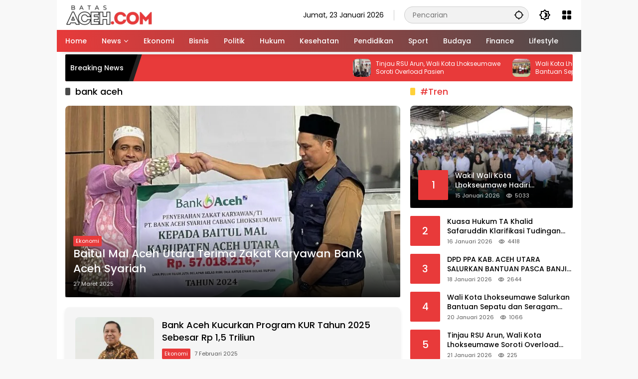

--- FILE ---
content_type: text/html; charset=utf-8
request_url: https://www.google.com/recaptcha/api2/aframe
body_size: 266
content:
<!DOCTYPE HTML><html><head><meta http-equiv="content-type" content="text/html; charset=UTF-8"></head><body><script nonce="SZTesLAW1c0J8CKpL2he0Q">/** Anti-fraud and anti-abuse applications only. See google.com/recaptcha */ try{var clients={'sodar':'https://pagead2.googlesyndication.com/pagead/sodar?'};window.addEventListener("message",function(a){try{if(a.source===window.parent){var b=JSON.parse(a.data);var c=clients[b['id']];if(c){var d=document.createElement('img');d.src=c+b['params']+'&rc='+(localStorage.getItem("rc::a")?sessionStorage.getItem("rc::b"):"");window.document.body.appendChild(d);sessionStorage.setItem("rc::e",parseInt(sessionStorage.getItem("rc::e")||0)+1);localStorage.setItem("rc::h",'1769142452978');}}}catch(b){}});window.parent.postMessage("_grecaptcha_ready", "*");}catch(b){}</script></body></html>

--- FILE ---
content_type: text/css; charset=UTF-8
request_url: https://batasaceh.com/wp-content/themes/wpmedia/style.css?ver=1.1.5
body_size: 14860
content:
/*!
Theme Name: Wpmedia
Theme URI: https://www.idtheme.com/wpmedia
Author: Gian MR
Author URI: https://www.gianmr.com
Description: News Theme, Simple, powerfull and efficient wordpress theme for blogging and news sites.
Version: 1.1.5
Requires at least: 5.8
Tested up to: 6.7
Requires PHP: 7.2
License: GNU General Public License v2 or later
License URI: LICENSE
Text Domain: wpmedia
Tags: custom-background, custom-logo, custom-menu, featured-images, threaded-comments, translation-ready
*/
/*--------------------------------------------------------------
>>> TABLE OF CONTENTS:
----------------------------------------------------------------
# Generic
	* CSS Variable
	* Splide
# Base
	* Html
	* Typography
	* Elements
	* Links
	* Forms
# Navigation
	* Sidr
	* Mainmenu
	* Secondmenu
	* Stylemenu
	* Pagination
	* Footermenu
	* Infinitescroll
# Layout
	* Grid
	* Site
	* Header
	* Social
	* Content
	* Post & Page
	* Captions
	* Galleries
	* Breadcrumb
	* Banner
	* Topnotification
	* Index Page
	* Comments
	* Footer
# Widget
	* General Widget
	* Calendar Widget
	* Rss Widget
	* Tag Widget
	* Search Widget
	* All Post Widget
# plugins
	* Jetpack
# Utilities
	* Accessibility
	* Alignments
--------------------------------------------------------------*/
/*--------------------------------------------------------------
# Generic
--------------------------------------------------------------*/
/* Variable
--------------------------------------------- */
body {
	--font-reguler: 400;
	--font-bold: 600;
	--background-color: #eeeeee;
	--scheme-color: #d9091b;
	--secondscheme-color: #3920c9;
	--main-color: #000000;
	--link-color-body: #000000;
	--hoverlink-color-body: #d9091b;
	--border-color: #e0e0e0;
	--header-bgcolor: #ffffff;
	--topnav-color: #000000;
	--topnav-link-color: #000000;
	--topnav-linkhover-color: #d9091b;
	--mainmenu-bgcolor: #d9091b;
	--mainmenu-secondbgcolor: #3920c9;
	--mainmenu-direction: 80deg;
	--mainmenu-color: #ffffff;
	--mainmenu-hovercolor: #f1c40f;
	--content-bgcolor: #ffffff;
	--content-greycolor: #555555;
	--button-bgcolor: #3920c9;
	--button-color: #ffffff;
	--footer-bgcolor: #ffffff;
	--footer-color: #666666;
	--footer-linkcolor: #000000;
	--footer-hover-linkcolor: #d9091b;
	--greybody-bgcolor: #eeeeee;
	--rgbacolor: rgba(0, 0, 0, 0.05);
	--rgbacolorthin: rgba(0, 0, 0, 0.025);
	--rgbacoloractive: rgba(0, 0, 0, 0.1);
	--btn-prev: url("data:image/svg+xml,%3Csvg%20xmlns%3D%22http%3A%2F%2Fwww.w3.org%2F2000%2Fsvg%22%20xmlns%3Axlink%3D%22http%3A%2F%2Fwww.w3.org%2F1999%2Fxlink%22%20width%3D%221em%22%20height%3D%221em%22%20preserveAspectRatio%3D%22xMidYMid%20meet%22%20viewBox%3D%220%200%2024%2024%22%3E%3Cg%20fill%3D%22none%22%20stroke%3D%22%23111%22%20stroke-width%3D%222%22%20stroke-linecap%3D%22round%22%20stroke-linejoin%3D%22round%22%3E%3Cpath%20d%3D%22M19%2012H5%22%2F%3E%3Cpath%20d%3D%22M12%2019l-7-7l7-7%22%2F%3E%3C%2Fg%3E%3C%2Fsvg%3E");
	--btn-next: url("data:image/svg+xml,%3Csvg%20xmlns%3D%22http%3A%2F%2Fwww.w3.org%2F2000%2Fsvg%22%20xmlns%3Axlink%3D%22http%3A%2F%2Fwww.w3.org%2F1999%2Fxlink%22%20width%3D%221em%22%20height%3D%221em%22%20preserveAspectRatio%3D%22xMidYMid%20meet%22%20viewBox%3D%220%200%2024%2024%22%3E%3Cg%20fill%3D%22none%22%20stroke%3D%22%23111%22%20stroke-width%3D%222%22%20stroke-linecap%3D%22round%22%20stroke-linejoin%3D%22round%22%3E%3Cpath%20d%3D%22M5%2012h14%22%2F%3E%3Cpath%20d%3D%22M12%205l7%207l-7%207%22%2F%3E%3C%2Fg%3E%3C%2Fsvg%3E");
	--author: url("data:image/svg+xml,%0A%3Csvg xmlns='http://www.w3.org/2000/svg' enable-background='new 0 0 24 24' height='24px' viewBox='0 0 24 24' width='24px' fill='%23000000'%3E%3Cg%3E%3Crect fill='none' height='24' width='24'/%3E%3C/g%3E%3Cg%3E%3Cg%3E%3Cpath d='M17,10.43V2H7v8.43c0,0.35,0.18,0.68,0.49,0.86l4.18,2.51l-0.99,2.34l-3.41,0.29l2.59,2.24L9.07,22L12,20.23L14.93,22 l-0.78-3.33l2.59-2.24l-3.41-0.29l-0.99-2.34l4.18-2.51C16.82,11.11,17,10.79,17,10.43z M11,11.07l-2-1.2V4h2V11.07z M15,9.87 l-2,1.2V4h2V9.87z'/%3E%3C/g%3E%3C/g%3E%3C/svg%3E");
	--format-video: url("data:image/svg+xml,%3Csvg xmlns='http://www.w3.org/2000/svg' height='48px' viewBox='0 0 24 24' width='48px' fill='%23FFFFFF'%3E%3Cpath d='M0 0h24v24H0V0z' fill='none'/%3E%3Cpath d='M12 2C6.48 2 2 6.48 2 12s4.48 10 10 10 10-4.48 10-10S17.52 2 12 2zm-2 14.5v-9l6 4.5-6 4.5z'/%3E%3C/svg%3E");
	--format-gallery: url("data:image/svg+xml,%3Csvg xmlns='http://www.w3.org/2000/svg' height='48px' viewBox='0 0 24 24' width='48px' fill='%23FFFFFF'%3E%3Cpath d='M0 0h24v24H0V0z' fill='none'/%3E%3Cpath d='M14.12 4l1.83 2H20v12H4V6h4.05l1.83-2h4.24M15 2H9L7.17 4H4c-1.1 0-2 .9-2 2v12c0 1.1.9 2 2 2h16c1.1 0 2-.9 2-2V6c0-1.1-.9-2-2-2h-3.17L15 2zm-3 7c1.65 0 3 1.35 3 3s-1.35 3-3 3-3-1.35-3-3 1.35-3 3-3m0-2c-2.76 0-5 2.24-5 5s2.24 5 5 5 5-2.24 5-5-2.24-5-5-5z'/%3E%3C/svg%3E");
	--widget-title: #d9091b;
}

body.dark-theme {
	--background-color: #000000;
	--scheme-color: #d9091b;
	--secondscheme-color: #3920c9;
	--main-color: #eeeeee;
	--link-color-body: #ffffff;
	--hoverlink-color-body: #f1c40f;
	--border-color: #444444;
	--header-bgcolor: #222222;
	--topnav-color: #ffffff;
	--topnav-link-color: #ffffff;
	--topnav-linkhover-color: #f1c40f;
	--mainmenu-bgcolor: #333333;
	--mainmenu-secondbgcolor: #222222;
	--mainmenu-color: #ffffff;
	--mainmenu-hovercolor: #f1c40f;
	--content-bgcolor: #111111;
	--content-greycolor: #9e9e9e;
	--footer-bgcolor: #333333;
	--footer-color: #e0e0e0;
	--footer-linkcolor: #ffffff;
	--footer-hover-linkcolor: #e0e0e0;
	--greybody-bgcolor: #333333;
	--rgbacolor: rgba(256, 256, 256, 0.05);
	--rgbacolorthin: rgba(256, 256, 256, 0.025);
	--rgbacoloractive: rgba(256, 256, 256, 0.1);
	--btn-prev: url("data:image/svg+xml,%3Csvg%20xmlns%3D%22http%3A%2F%2Fwww.w3.org%2F2000%2Fsvg%22%20xmlns%3Axlink%3D%22http%3A%2F%2Fwww.w3.org%2F1999%2Fxlink%22%20width%3D%221em%22%20height%3D%221em%22%20preserveAspectRatio%3D%22xMidYMid%20meet%22%20viewBox%3D%220%200%2024%2024%22%3E%3Cg%20fill%3D%22none%22%20stroke%3D%22%23fff%22%20stroke-width%3D%222%22%20stroke-linecap%3D%22round%22%20stroke-linejoin%3D%22round%22%3E%3Cpath%20d%3D%22M19%2012H5%22%2F%3E%3Cpath%20d%3D%22M12%2019l-7-7l7-7%22%2F%3E%3C%2Fg%3E%3C%2Fsvg%3E");
	--btn-next: url("data:image/svg+xml,%3Csvg%20xmlns%3D%22http%3A%2F%2Fwww.w3.org%2F2000%2Fsvg%22%20xmlns%3Axlink%3D%22http%3A%2F%2Fwww.w3.org%2F1999%2Fxlink%22%20width%3D%221em%22%20height%3D%221em%22%20preserveAspectRatio%3D%22xMidYMid%20meet%22%20viewBox%3D%220%200%2024%2024%22%3E%3Cg%20fill%3D%22none%22%20stroke%3D%22%23fff%22%20stroke-width%3D%222%22%20stroke-linecap%3D%22round%22%20stroke-linejoin%3D%22round%22%3E%3Cpath%20d%3D%22M5%2012h14%22%2F%3E%3Cpath%20d%3D%22M12%205l7%207l-7%207%22%2F%3E%3C%2Fg%3E%3C%2Fsvg%3E");
	--author: url("data:image/svg+xml,%0A%3Csvg xmlns='http://www.w3.org/2000/svg' enable-background='new 0 0 24 24' height='24px' viewBox='0 0 24 24' width='24px' fill='%23ffffff'%3E%3Cg%3E%3Crect fill='none' height='24' width='24'/%3E%3C/g%3E%3Cg%3E%3Cg%3E%3Cpath d='M17,10.43V2H7v8.43c0,0.35,0.18,0.68,0.49,0.86l4.18,2.51l-0.99,2.34l-3.41,0.29l2.59,2.24L9.07,22L12,20.23L14.93,22 l-0.78-3.33l2.59-2.24l-3.41-0.29l-0.99-2.34l4.18-2.51C16.82,11.11,17,10.79,17,10.43z M11,11.07l-2-1.2V4h2V11.07z M15,9.87 l-2,1.2V4h2V9.87z'/%3E%3C/g%3E%3C/g%3E%3C/svg%3E");
	--widget-color1: #333333;
	--widget-color2: #444444;
	--widget-title: #f1c40f !important;
	--widget-desc: #e0e0e0;
	--widget-link: #ffffff;
	--widget-linkhover: #f1c40f;
	--widget-meta: #e0e0e0;
}

body.dark-theme .gmr-fb-comments {
	-webkit-filter: invert(1) hue-rotate(180deg);
	filter: invert(1) hue-rotate(180deg);
}

/* Splide
--------------------------------------------- */
/*rtl:begin:ignore*/
@keyframes splide-loading {
	0% {
		transform: rotate(0);
	}
	to {
		transform: rotate(1turn);
	}
}

.splide__track--draggable {
	-webkit-touch-callout: none;
	-webkit-user-select: none;
	-ms-user-select: none;
	user-select: none;
}

.splide__track--fade > .splide__list > .splide__slide {
	margin: 0 !important;
	opacity: 0;
	z-index: 0;
}

.splide__track--fade > .splide__list > .splide__slide.is-active {
	opacity: 1;
	z-index: 1;
}

.splide--rtl {
	direction: rtl;
}

.splide__track--ttb > .splide__list {
	display: block;
}

.splide__container {
	box-sizing: border-box;
	position: relative;
}

.splide__list {
	backface-visibility: hidden;
	display: -ms-flexbox;
	display: flex;
	height: 100%;
	margin: 0 !important;
	padding: 0 !important;
}

.splide.is-initialized:not(.is-active) .splide__list {
	display: block;
}

.splide__pagination {
	-ms-flex-align: center;
	align-items: center;
	display: -ms-flexbox;
	display: flex;
	-ms-flex-wrap: wrap;
	flex-wrap: wrap;
	-ms-flex-pack: center;
	justify-content: center;
	margin: 0;
	pointer-events: none;
}

.splide__pagination li {
	display: inline-block;
	line-height: 1.4;
	list-style-type: none;
	margin: 0;
	pointer-events: auto;
}

.splide:not(.is-overflow) .splide__pagination {
	display: none;
}

.splide__progress__bar {
	width: 0;
}

.splide {
	position: relative;
	visibility: hidden;
}

.splide.is-initialized,
.splide.is-rendered {
	visibility: visible;
}

.splide__slide {
	backface-visibility: hidden;
	box-sizing: border-box;
	-ms-flex-negative: 0;
	flex-shrink: 0;
	list-style-type: none !important;
	margin: 0;
	position: relative;
}

.splide__slide img {
	vertical-align: bottom;
	width: 100% !important;
	height: 100% !important;
}

.splide__spinner {
	animation: splide-loading 1s linear infinite;
	border: 2px solid #999;
	border-left-color: transparent;
	border-radius: 50%;
	bottom: 0;
	contain: strict;
	display: inline-block;
	height: 20px;
	left: 0;
	margin: auto;
	position: absolute;
	right: 0;
	top: 0;
	width: 20px;
}

.splide__sr {
	clip: rect(0 0 0 0);
	border: 0;
	height: 1px;
	margin: -1px;
	overflow: hidden;
	padding: 0;
	position: absolute;
	width: 1px;
}

.splide__toggle.is-active .splide__toggle__play,
.splide__toggle__pause {
	display: none;
}

.splide__toggle.is-active .splide__toggle__pause {
	display: inline;
}

.splide__track {
	overflow: hidden;
	position: relative;
	z-index: 0;
}

/* Splide Custom */
.splide.is-initialized,
.splide.is-rendered {
	display: block;
}

.splide {
	display: none;
}

.splide .splide__arrows {
	display: flex;
	justify-content: center;
}

.splide button.splide__arrow {
	background-color: var(--content-bgcolor);
	border-radius: 50%;
	color: var(--main-color);
	cursor: pointer;
	display: flex;
	justify-content: center;
	padding: 24px;
	position: absolute;
	top: 50%;
	transform: translateY(-50%);
	-webkit-transform: translateY(-50%);
	transition: 0.4s ease-out;
	z-index: 1;
	box-shadow: 0 0 10px 0 rgba(0, 0, 0, 0.2);
	border: none !important;
	background-repeat: no-repeat;
	background-position: 50% 50%;
}

.splide button.splide__arrow.splide__arrow--prev {
	left: 0;
	background-image: var(--btn-prev);
}

.splide button.splide__arrow.splide__arrow--next {
	right: 0;
	background-image: var(--btn-next);
}

/*rtl:end:ignore*/
/*--------------------------------------------------------------
# Base
--------------------------------------------------------------*/
/* Html
--------------------------------------------- */
*,
*::before,
*::after,
html {
	box-sizing: border-box;
}

html {
	line-height: 1.5;
}

body {
	margin: 0 !important;
	background-color: var(--background-color);
	color: var(--main-color);
	font-weight: var(--font-reguler);
	line-height: 1.5;
	overflow-x: hidden;
}

/* Typography
--------------------------------------------- */
body,
button,
input,
select,
optgroup,
textarea {
	word-wrap: break-word;
	text-rendering: optimizeLegibility;
	-webkit-font-smoothing: antialiased;
	font-family: sans-serif;
	line-height: 1.5;
	font-size: 14px;
}

h1,
h2,
h3,
h4,
h5,
h6,
.reltitle {
	clear: both;
	margin-top: 0;
	margin-bottom: 10px;
	line-height: 1.4;
	hyphens: auto;
}

h1 a,
h2 a,
h3 a,
h4 a,
h5 a,
h6 a,
.reltitle a {
	line-height: 1.4;
}

h1 {
	font-size: 24px;
}

h2 {
	font-size: 22px;
}

h3 {
	font-size: 20px;
}

h4 {
	font-size: 18px;
}

h5 {
	font-size: 17px;
}

h6 {
	font-size: 16px;
}

p {
	margin-top: 0;
	margin-bottom: 20px;
	word-wrap: break-word;
}

/* Element
--------------------------------------------- */
fieldset {
	border: 1px solid var(--border-color);
	padding: 0.35em 0.75em 0.625em;
	margin: 0 0 20px 0;
	border-radius: 2px;
}

legend {
	box-sizing: border-box;
	color: inherit;
	display: table;
	max-width: 100%;
	padding: 0;
	white-space: normal;
	color: var(--content-greycolor);
	padding: 0 10px;
}

del {
	color: inherit;
	opacity: 0.5;
}

dfn,
cite,
em,
i {
	font-style: italic;
}

cite {
	font-size: 14px;
}

blockquote {
	margin: 0 0;
	border-left: 4px solid var(--border-color);
	color: var(--content-greycolor);
	padding-left: 16px;
	font-style: italic;
}

blockquote p {
	margin-top: 0 !important;
}

address {
	margin: 0 0 20px;
}

pre {
	background: rgba(0, 0, 0, 0.1);
	font-family: "Courier 10 Pitch", courier, monospace;
	line-height: 1.5;
	margin-bottom: 20px;
	max-width: 100%;
	overflow: auto;
	padding: 16px;
}

code,
kbd,
tt,
var {
	font-family: monaco, consolas, "Andale Mono", "DejaVu Sans Mono", monospace;
}

abbr,
acronym {
	border-bottom: 1px dotted var(--border-color);
	cursor: help;
}

b,
strong {
	font-weight: var(--font-bold);
}

big {
	font-size: 125%;
}

svg {
	display: inline-block;
}

embed,
object {
	display: block;
	height: auto;
	max-width: 100%;
}

small {
	font-size: 80%;
}

sub,
sup {
	font-size: 75%;
	line-height: 0;
	position: relative;
	vertical-align: baseline;
}

sub {
	bottom: -0.25em;
}

sup {
	top: -0.5em;
}

progress {
	vertical-align: baseline;
}

details {
	display: block;
}

summary {
	display: list-item;
}

.gmr-hidden,
[hidden] {
	display: none;
}

hr {
	box-sizing: content-box;
	height: 0;
	overflow: visible;
	background-color: var(--border-color);
	border: 0;
	height: 1px;
	margin-bottom: 20px;
}

ul,
ol {
	margin: 0 0 20px 0;
}

ul {
	list-style: disc;
}

ol {
	list-style: decimal;
}

li > ul,
li > ol {
	margin-bottom: 0;
	margin-left: 0;
}

dt {
	font-weight: var(--font-bold);
}

dd {
	margin: 0 20px 20px;
}

.text-right {
	text-align: right;
}

/* Make sure embeds and iframes fit their containers. */
embed,
iframe,
object {
	max-width: 100%;
}

img {
	border-style: none;
	vertical-align: middle;
	height: auto;
	max-width: 100%;
}

figure {
	margin: 20px 0;
}

figure.gmr-thumbnail-single {
	margin: 0 0 20px 0 !important;
}

@media (max-width: 600px) {
	figure.gmr-thumbnail-single {
		margin: 0 -16px 20px -16px !important;
	}
	figure.gmr-thumbnail-single figcaption {
		margin-left: 16px;
		margin-right: 16px;
	}
}

table {
	margin: 0 0 20px;
	width: 100%;
	border-radius: 2px;
}

table,
tr {
	border: 1px solid var(--border-color);
}

/* Start Other Element. */
.img-cicle {
	border-radius: 50%;
}

.gmr-embed-responsive {
	position: relative;
	display: block;
	height: 0;
	padding: 0;
	overflow: hidden;
	margin: 20px 0;
}

.gmr-embed-responsive .gmr-embed-responsive-item,
.gmr-embed-responsive iframe,
.gmr-embed-responsive embed,
.gmr-embed-responsive object,
.gmr-embed-responsive video {
	position: absolute;
	top: 0;
	left: 0;
	bottom: 0;
	height: 100%;
	width: 100%;
	border: 0;
}

.gmr-embed-responsive-16by9 {
	padding-bottom: 56.25%;
}

.gmr-embed-responsive-4by3 {
	padding-bottom: 75%;
}

.text-center {
	text-align: center;
}

.list-flex {
	display: flex;
	align-items: center;
}

.list-flex .list-right {
	margin-left: auto;
	display: flex;
}

.list-flex .list-right > * {
	margin-left: 5px;
}

.row-flex {
	display: inline-flex;
	align-items: center;
}

.row-flex.gmr-navleft > * {
	margin-right: 20px;
}

@media (max-width: 600px) {
	.row-flex.gmr-navleft > * {
		margin-right: 10px;
	}
}

.row-flex.gmr-navright > * {
	margin-left: 20px;
}

@media (max-width: 600px) {
	.row-flex.gmr-navright > * {
		margin-left: 10px;
	}
}

.clear {
	clear: both;
}

.clearfix:before, .clearfix:after {
	content: " ";
	display: table;
}

.clearfix:after {
	clear: both;
}

.pull-right {
	float: right !important;
}

.pull-left {
	float: left !important;
}

.gmr-hide {
	display: none;
}

.desktop-only {
	display: block;
}

.mobile-only {
	display: none;
}

@media (max-width: 992px) {
	.mobile-only {
		display: block;
	}
	.nomobile,
	.desktop-only {
		display: none;
	}
}

/* End Other Element */
/* Link
--------------------------------------------- */
a {
	background-color: transparent;
	text-decoration: none !important;
	-webkit-tap-highlight-color: transparent;
	transition: 0.3s;
	color: var(--link-color-body);
}

a:hover, a:focus, a:active {
	outline: 0;
	color: var(--hoverlink-color-body);
}

.entry-content-single a {
	outline: 0;
	color: var(--hoverlink-color-body);
}

.entry-content-single a:hover, .entry-content-single a:focus, .entry-content-single a:active {
	text-decoration: underline;
}

p a {
	text-decoration: underline;
}

/* Form
--------------------------------------------- */
a.button,
button,
input.button,
input[type="button"],
input[type="reset"],
input[type="submit"] {
	transition: 0.3s;
	border: none !important;
	border-radius: 2px;
	padding: 8px 16px;
	cursor: pointer;
	font-size: 14px;
	background-color: var(--button-bgcolor);
	color: var(--button-color);
	overflow: visible;
	position: relative;
	outline: none;
	left: auto;
	display: inline-block;
	font-family: inherit;
}

button[disabled],
button.disabled,
button:disabled,
a.button[disabled],
a.button.disabled,
a.button:disabled,
input[disabled],
input.disabled,
input:disabled {
	user-select: none;
	cursor: not-allowed !important;
	opacity: 0.3;
}

input[type="text"],
input[type="email"],
input[type="url"],
input[type="password"],
input[type="search"],
input[type="number"],
input[type="tel"],
input[type="range"],
input[type="date"],
input[type="month"],
input[type="week"],
input[type="time"],
input[type="datetime"],
input[type="datetime-local"],
input[type="color"],
select,
textarea {
	overflow: auto;
	outline: none;
	font-size: 14px;
	color: var(--content-greycolor);
	background-color: var(--rgbacolor);
	border: 1px solid var(--border-color);
	border-radius: 2px;
	padding: 7px 16px;
	font-family: inherit;
}

input[type="text"]:focus,
input[type="email"]:focus,
input[type="url"]:focus,
input[type="password"]:focus,
input[type="search"]:focus,
input[type="number"]:focus,
input[type="tel"]:focus,
input[type="range"]:focus,
input[type="date"]:focus,
input[type="month"]:focus,
input[type="week"]:focus,
input[type="time"]:focus,
input[type="datetime"]:focus,
input[type="datetime-local"]:focus,
input[type="color"]:focus,
select:focus,
textarea:focus {
	color: var(--main-color);
}

input[type="checkbox"] {
	display: inline-flex;
	align-items: center;
	appearance: none;
	background-color: #fff;
	margin: 0;
	font: inherit;
	width: 16px;
	height: 16px;
	min-width: 16px;
	min-height: 16px;
	max-width: 16px;
	max-height: 16px;
	border: 1px solid var(--border-color);
	border-radius: 2px;
	background-color: var(--rgbacolor);
	align-items: center;
	position: relative;
}

input[type="checkbox"]:before {
	content: "";
	width: 10px;
	height: 10px;
	min-width: 10px;
	min-height: 10px;
	max-width: 10px;
	max-height: 10px;
	border-radius: 2px;
	position: absolute;
	transform: scale(0);
	transition: 120ms transform ease-in-out;
	background-color: var(--scheme-color);
	top: 2px;
	left: 2px;
	display: block;
}

input[type="checkbox"]:checked:before {
	transform: scale(1);
}

select {
	max-width: 100%;
}

select option {
	color: var(--content-greycolor);
	background-color: var(--content-bgcolor);
	border: 1px solid var(--border-color);
	font-family: inherit;
}

select optgroup {
	border: 1px solid var(--border-color);
}

textarea {
	width: 100%;
}

/*--------------------------------------------------------------
# Navigation
--------------------------------------------------------------*/
/* Sidemenu
--------------------------------------------- */
#side-nav ul {
	list-style: none;
	margin: 0 0 0;
	padding: 0;
}

#side-nav ul li {
	width: 100%;
	display: block;
	list-style: none;
	padding: 0;
	margin: 0 0 0 0;
}

#side-nav ul li a {
	padding: 8px 16px;
	display: flex;
	position: relative;
	font-size: 16px;
	line-height: 1.5;
	text-decoration: none;
}

#side-nav ul li a:hover {
	background-color: var(--rgbacolor);
}

#side-nav ul li ul.sub-menu {
	border-bottom: 0;
	margin: 5px;
	display: grid !important;
	grid-template-columns: repeat(1, 1fr);
	gap: 5px 5px;
}

#side-nav ul li ul.sub-menu li a {
	font-size: 13px;
	padding: 8px 10px;
	background-color: var(--rgbacolorthin);
}

#side-nav ul li ul.sub-menu li a:hover {
	background-color: var(--rgbacolor);
}

#side-nav ul li.col-2 ul.sub-menu {
	grid-template-columns: repeat(2, 1fr);
}

#side-nav ul li.menu-item-has-children {
	width: 100% !important;
}

#side-nav ul li.menu-item-has-children > a {
	font-size: 16px;
	background-color: var(--rgbacolor);
}

#side-nav .close-topnavmenu-wrap button {
	border: none !important;
	color: var(--main-color);
	font-size: 30px;
	line-height: 30px;
	padding: 0 !important;
	margin: 0 !important;
	background: var(--content-bgcolor);
	box-shadow: 0 0 10px 0 rgba(0, 0, 0, 0.2);
	justify-content: center;
	align-items: center;
	display: flex;
	border-radius: 50%;
	width: 34px;
	height: 34px;
}

#side-nav .gmr-logo {
	display: flex;
	justify-content: space-between;
	align-items: center;
	padding: 8px 20px;
	margin-bottom: 10px;
	background-color: var(--content-bgcolor);
	height: 60px;
	box-shadow: 0 15px 15px -15px rgba(0, 0, 0, 0.2);
	position: sticky;
	left: 0;
	right: 0;
	top: 0;
	z-index: 8;
}

#side-nav .gmr-logo svg {
	font-size: 24px;
	text-align: right;
	color: var(--topnav-color);
}

#side-nav .gmr-logo a.logolink img {
	max-height: 34px;
	display: inline-block;
	max-width: 100%;
	width: 100%;
}

.gmr-sidemenu {
	position: fixed;
	top: 0;
	bottom: 0;
	padding-bottom: 40px;
	max-width: 400px;
	width: 100%;
	height: 100%;
	z-index: 9999999;
	overflow-y: scroll;
	background-color: var(--content-bgcolor);
	overflow: auto;
	-webkit-overflow-scrolling: touch;
	/* enables momentum scrolling in iOS overflow elements */
}

.admin-bar .gmr-sidemenu {
	top: 32px;
}

@media (max-width: 992px) {
	.admin-bar .gmr-sidemenu {
		top: 32px;
	}
}

@media screen and (max-width: 782px) {
	.admin-bar .gmr-sidemenu {
		top: 46px;
	}
}

@media screen and (max-width: 600px) {
	.admin-bar .gmr-sidemenu {
		top: 46px;
	}
}

.gmr-sidemenu .gmr-social-icons ul {
	padding: 8px 10px;
	margin: 20px 5px;
	justify-content: center;
}

button#gmr-responsive-menu {
	transition: 0.3s;
	padding: 0 0;
	cursor: pointer;
	background-color: transparent;
	flex-wrap: nowrap;
	align-items: center;
	max-width: 100px;
}

@media (max-width: 992px) {
	button#gmr-responsive-menu {
		display: inline-flex;
	}
}

.onoffcanvas-container {
	position: relative;
	overflow: hidden;
}

.onoffcanvas {
	position: absolute;
	top: 0;
	right: 0;
	bottom: 0;
	left: 0;
	box-sizing: border-box;
	pointer-events: none;
	z-index: 1001;
	transform: translate3d(-100%, 0, 0);
	transition: all 0.3s ease-in-out;
}

.onoffcanvas.is-open {
	pointer-events: auto;
}

.onoffcanvas.is-fixed {
	backface-visibility: hidden;
	position: fixed;
}

.onoffcanvas.is-left,
.onoffcanvas.is-start {
	right: auto;
	transform: translate3d(-100%, 0, 0);
}

.onoffcanvas.is-open {
	transform: translate3d(0, 0, 0);
}

.onoffcanvas-drawer {
	position: fixed;
	top: 0;
	left: 0;
	box-sizing: border-box;
	width: 100%;
	height: 100%;
	pointer-events: none;
	overflow: hidden;
	contain: strict;
	z-index: 5;
	visibility: hidden;
	background: rgba(0, 0, 0, 0.5);
}

.onoffcanvas-drawer.is-open {
	visibility: visible;
	pointer-events: auto;
}

/* Mainmenu
--------------------------------------------- */
.main-navigation {
	background: linear-gradient(var(--mainmenu-direction), var(--mainmenu-bgcolor) 0%, var(--mainmenu-secondbgcolor) 100%);
	box-shadow: 0 15px 15px -15px rgba(0, 0, 0, 0.2);
}

.gmr-mainmenu {
	margin: 0;
	padding: 0;
	display: block;
	z-index: 99;
}

.gmr-mainmenu ul {
	list-style: none;
	display: flex;
	flex-wrap: wrap;
	margin: 0 auto;
	padding: 0;
	z-index: 999;
	align-items: center;
}

.gmr-mainmenu ul > * {
	margin-right: 30px;
}

.gmr-mainmenu ul > *:last-child {
	margin-right: 0;
}

.gmr-mainmenu ul > li {
	display: grid !important;
	grid-template-columns: repeat(1, 1fr);
	position: relative;
	height: 44px;
	align-items: center;
	justify-content: center;
}

.gmr-mainmenu ul > li > a {
	position: relative;
	display: flex;
	padding: 0 0;
	font-size: 14px;
	line-height: 1.4;
	text-decoration: none !important;
	color: var(--mainmenu-color);
	height: 44px;
	align-items: center;
	justify-content: center;
	white-space: nowrap;
}

.gmr-mainmenu ul > li.menu-border > a span {
	border: 2px solid #fff;
	line-height: 20px;
	padding: 12px 10px;
	margin-top: 18px;
	margin-bottom: 18px;
}

.gmr-mainmenu ul > li.gmr-menu-cart > a sup {
	margin-left: 5px;
}

.gmr-mainmenu ul > li.page_item_has_children > a span:after, .gmr-mainmenu ul > li.menu-item-has-children > a span:after {
	display: inline-block;
	position: relative;
	margin-left: 6px;
	margin-right: 3px;
	margin-top: -3px;
	top: auto;
	bottom: auto;
	vertical-align: middle;
	content: " ";
	border-bottom: 1px solid var(--mainmenu-color);
	border-right: 1px solid var(--mainmenu-color);
	transform-origin: 66% 66%;
	transform: rotate(45deg);
	transition: all 0.15s ease-in-out;
	height: 6px;
	width: 6px;
}

@media (max-width: 992px) {
	.gmr-mainmenu ul > li.page_item_has_children > a span:after, .gmr-mainmenu ul > li.menu-item-has-children > a span:after {
		display: none;
	}
}

.gmr-mainmenu ul > li.page_item_has_children:hover > a span:after, .gmr-mainmenu ul > li.menu-item-has-children:hover > a span:after {
	transform: rotate(225deg);
	border-color: var(--mainmenu-hovercolor, #f1c40f);
}

@media (max-width: 992px) {
	.gmr-mainmenu ul > li.desktop-only {
		display: none !important;
	}
}

.gmr-mainmenu ul > li.col-2 > .sub-menu {
	display: grid !important;
	grid-template-columns: repeat(2, 1fr);
	visibility: hidden;
}

.gmr-mainmenu ul > li.col-2 > .sub-menu > * {
	margin-right: 0;
}

@media (max-width: 992px) {
	.gmr-mainmenu ul > li.col-2 > .sub-menu {
		display: none !important;
	}
}

.gmr-mainmenu ul > li.col-3 > .sub-menu {
	display: grid !important;
	grid-template-columns: repeat(3, 1fr);
	visibility: hidden;
}

.gmr-mainmenu ul > li.col-3 > .sub-menu > * {
	margin-right: 0;
}

@media (max-width: 992px) {
	.gmr-mainmenu ul > li.col-3 > .sub-menu {
		display: none !important;
	}
}

.gmr-mainmenu ul > li.col-4 > .sub-menu {
	display: grid !important;
	grid-template-columns: repeat(4, 1fr);
	visibility: hidden;
}

.gmr-mainmenu ul > li.col-4 > .sub-menu > * {
	margin-right: 0;
}

@media (max-width: 992px) {
	.gmr-mainmenu ul > li.col-4 > .sub-menu {
		display: none !important;
	}
}

.gmr-mainmenu ul > li > .sub-menu.focused {
	opacity: 1;
	top: 100%;
	display: block;
	animation: anim 0.5s ease-in-out;
}

@media (max-width: 992px) {
	.gmr-mainmenu ul > li > .sub-menu.focused {
		display: none !important;
	}
}

.gmr-mainmenu ul > li > .sub-menu.focused:after {
	opacity: 1;
	bottom: 100%;
	display: block;
	animation: anim 0.5s ease-in-out;
}

.gmr-mainmenu ul > li:hover > .sub-menu {
	opacity: 1;
	top: 100%;
	display: block;
	animation: anim 0.5s ease-in-out;
	visibility: visible;
}

.gmr-mainmenu ul > li:hover > .sub-menu:after {
	opacity: 1;
	bottom: 100%;
	display: block;
	animation: anim 0.5s ease-in-out;
}

.gmr-mainmenu ul .sub-menu {
	margin: 0 auto;
	left: 0;
	padding: 0;
	position: absolute;
	top: 120%;
	z-index: 999;
	opacity: 0;
	display: none;
	background-color: var(--content-bgcolor);
	box-shadow: 0 0 10px 0 rgba(0, 0, 0, 0.2);
	border-radius: 2px;
	padding: 10px 0;
}

@media (max-width: 992px) {
	.gmr-mainmenu ul .sub-menu {
		display: none !important;
	}
}

.gmr-mainmenu ul .sub-menu ul {
	left: 215px !important;
	top: 0 !important;
}

.gmr-mainmenu ul .sub-menu ul:after {
	border-width: 0;
	margin-left: 0;
}

.gmr-mainmenu ul .sub-menu li {
	height: 32px;
	width: 100%;
}

.gmr-mainmenu ul .sub-menu li:hover > a {
	background-color: var(--rgbacolor);
}

.gmr-mainmenu ul .sub-menu li .page_item_has_children > a span:after,
.gmr-mainmenu ul .sub-menu li .menu-item-has-children > a span:after {
	display: inline-block;
	position: relative;
	margin-left: 0;
	margin-right: 0;
	margin-top: -3px;
	top: auto;
	bottom: auto;
	vertical-align: middle;
	content: " ";
	border-bottom: 1px solid var(--mainmenu-color);
	border-right: 1px solid var(--mainmenu-color);
	transform-origin: 66% 66%;
	transform: rotate(45deg);
	transition: all 0.15s ease-in-out;
	height: 6px;
	width: 6px;
}

.gmr-mainmenu ul .sub-menu li .page_item_has_children:hover > a span:after,
.gmr-mainmenu ul .sub-menu li .menu-item-has-children:hover > a span:after {
	transform: rotate(135deg);
	border-color: var(--mainmenu-hovercolor, #f1c40f);
}

.gmr-mainmenu ul .sub-menu li .page_item_has_children.current-menu-item > a, .gmr-mainmenu ul .sub-menu li .page_item_has_children.current-menu-ancestor > a, .gmr-mainmenu ul .sub-menu li .page_item_has_children.current_page_item > a, .gmr-mainmenu ul .sub-menu li .page_item_has_children.current_page_ancestor > a,
.gmr-mainmenu ul .sub-menu li .menu-item-has-children.current-menu-item > a,
.gmr-mainmenu ul .sub-menu li .menu-item-has-children.current-menu-ancestor > a,
.gmr-mainmenu ul .sub-menu li .menu-item-has-children.current_page_item > a,
.gmr-mainmenu ul .sub-menu li .menu-item-has-children.current_page_ancestor > a {
	background-color: var(--rgbacolor);
}

.gmr-mainmenu ul .sub-menu a {
	width: 100%;
	line-height: 1.4;
	font-size: 13px;
	letter-spacing: 0;
	padding: 0 20px;
	text-align: left;
	color: var(--link-color-body);
	text-transform: none !important;
	transition: all 0.25s ease;
	justify-content: flex-start;
	height: 32px;
}

.gmr-mainmenu ul .sub-menu a:hover {
	color: var(--hoverlink-color-body);
}

.gmr-mainmenu ul .sub-menu:after {
	bottom: 80%;
	left: 44px;
	border: solid transparent;
	content: " ";
	height: 0;
	width: 0;
	position: absolute;
	border-color: rgba(255, 255, 255, 0);
	border-bottom-color: var(--content-bgcolor);
	border-width: 10px;
	margin-left: -10px;
	opacity: 0;
	display: none;
}

.gmr-mainmenu ul.menu > li:hover > a, .gmr-mainmenu ul.menu > li.current-menu-item > a, .gmr-mainmenu ul.menu > li.current-menu-ancestor > a, .gmr-mainmenu ul.menu > li.current_page_item > a, .gmr-mainmenu ul.menu > li.current_page_ancestor > a {
	color: var(--mainmenu-hovercolor);
	box-shadow: inset 0px -1px 0px 0px var(--mainmenu-hovercolor);
}

@media (max-width: 992px) {
	.gmr-mainmenu {
		max-height: 44px;
		overflow: hidden;
	}
	.gmr-mainmenu ul {
		overflow: auto;
		white-space: nowrap;
		max-width: 100% !important;
		flex-wrap: nowrap;
		-ms-overflow-style: none;
		scrollbar-width: none;
	}
	.gmr-mainmenu ul::-webkit-scrollbar {
		display: none;
	}
}

@keyframes anim {
	0% {
		display: none;
		transform: translateY(20%);
	}
	1% {
		display: block;
		opacity: 0;
		transform: translateY(20%);
	}
	100% {
		opacity: 1;
		transform: translateY(0%);
	}
}

/* Secondmenu
--------------------------------------------- */
ul#secondary-menu {
	list-style: none;
	margin: 0 0 0;
	padding: 0;
}

ul#secondary-menu li {
	width: 100%;
	list-style: none;
	padding: 0;
	margin: 0 0 0 0;
}

ul#secondary-menu li a {
	padding: 0 20px;
	display: flex;
	position: relative;
	line-height: 1.4;
	font-size: 13px;
	text-decoration: none !important;
	justify-content: flex-start;
	align-items: center;
	height: 32px;
	color: var(--link-color-body);
	white-space: nowrap;
}

ul#secondary-menu li a:hover {
	color: var(--hoverlink-color-body);
	background-color: rgba(0, 0, 0, 0.05);
}

.gmr-secondmenu-dropdown.gmr-dropdown ul#secondary-menu {
	padding: 10px 0 !important;
}

.gmr-secondmenu-dropdown.col-2 ul#secondary-menu {
	display: grid !important;
	grid-template-columns: repeat(2, 1fr);
}

@media (max-width: 400px) {
	.gmr-secondmenu-dropdown.col-2 ul#secondary-menu {
		grid-template-columns: repeat(1, 1fr);
	}
}

/* Stylemenu
--------------------------------------------- */
ul.menu li.menu-blue > a {
	color: #2980b9;
}

ul.menu li.menu-orange > a {
	color: #e56324;
}

ul.menu li.menu-red > a {
	color: #ff0000;
}

ul.menu li.menu-green > a {
	color: #27Ae60;
}

ul.menu li.menu-blue-light > a {
	color: #90caf9;
}

ul.menu li.menu-orange-light > a {
	color: #ffe082;
}

ul.menu li.menu-red-light > a {
	color: #ffab91;
}

ul.menu li.menu-green-light > a {
	color: #a5d6a7;
}

ul.menu li.menu-dot > a:after {
	content: "";
	width: 8px;
	height: 8px;
	background-color: red;
	position: absolute;
	top: 10px;
	right: -10px;
	margin-left: 5px;
	border-radius: 50%;
	display: inline-flex;
}

ul.menu li.menu-new > a:after {
	content: attr(data-desciption);
	position: absolute;
	top: 2px;
	right: -15px;
	padding: 0 5px;
	background-color: red;
	color: #ffffff;
	font-size: 9px;
	line-height: 1.4;
	letter-spacing: -0.02em;
	border-radius: 2px;
	display: inline-flex;
	height: 13px;
	align-items: center;
}

ul.menu li.menu-dot.blue > a:after, ul.menu li.menu-new.blue > a:after {
	background-color: #2980b9;
}

ul.menu li.menu-dot.orange > a:after, ul.menu li.menu-new.orange > a:after {
	background-color: #e56324;
}

ul.menu li.menu-dot.red > a:after, ul.menu li.menu-new.red > a:after {
	background-color: #ff0000;
}

ul.menu li.menu-dot.green > a:after, ul.menu li.menu-new.green > a:after {
	background-color: #27Ae60;
}

ul.menu li.menu-item i._mi,
ul.menu li.menu-item img._mi,
ul.menu li.menu-item ._svg {
	font-size: 20px;
	width: 20px;
	height: 20px;
	min-width: 20px;
	max-width: 20px;
	display: flex;
	align-items: center;
	margin-top: 0;
	color: var(--content-greycolor);
}

ul.menu li.menu-item i._mi._before, ul.menu li.menu-item i._mi._after,
ul.menu li.menu-item img._mi._before,
ul.menu li.menu-item img._mi._after,
ul.menu li.menu-item ._svg._before,
ul.menu li.menu-item ._svg._after {
	margin-right: 13px;
}

ul.menu li.menu-item.full-image i._mi,
ul.menu li.menu-item.full-image img._mi,
ul.menu li.menu-item.full-image ._svg {
	width: auto;
	min-width: auto;
	max-width: 100%;
	object-fit: contain;
}

ul#secondary-menu li.menu-new > a:after,
ul#side-menu li.menu-new > a:after,
ul.sub-menu li.menu-new > a:after {
	position: relative;
	top: -10px;
	right: -10px;
}

ul#secondary-menu li.menu-dot > a:after,
ul#side-menu li.menu-dot > a:after,
ul.sub-menu li.menu-dot > a:after {
	position: relative;
	top: 0;
	right: 0;
}

/* Pagination
--------------------------------------------- */
.comment-navigation,
.posts-navigation {
	margin: 0 0 20px;
}

.comment-navigation .nav-links,
.posts-navigation .nav-links {
	display: flex;
	padding: 20px 0;
	border-top: 1px solid var(--border-color);
	border-bottom: 1px solid var(--border-color);
	flex-direction: row;
	flex-wrap: nowrap;
}

.comment-navigation .nav-previous,
.posts-navigation .nav-previous {
	flex: 1 0 48%;
	word-wrap: break-word;
	max-width: 50%;
}

.comment-navigation .nav-next,
.posts-navigation .nav-next {
	text-align: end;
	flex: 1 0 48%;
	word-wrap: break-word;
	max-width: 50%;
}

.page-links {
	display: flex;
	margin: 20px -5px 0;
	flex-wrap: wrap;
	align-items: center;
}

.page-links > * {
	margin-left: 5px;
	margin-bottom: 5px;
}

.pagination {
	text-align: center;
	margin-bottom: 20px;
}

.pagination .nav-links {
	display: flex;
	flex-wrap: wrap;
	justify-content: center;
	margin-bottom: -5px;
}

.pagination .nav-links > * {
	margin-right: 5px;
	margin-bottom: 5px;
}

.pagination .nav-links > *:last-child {
	margin-right: 0;
}

.page-numbers {
	display: inline-flex;
	padding: 5px 10px;
	margin: 0;
	text-decoration: none;
	border-radius: 2px;
	min-width: 33px;
	font-size: 14px;
	line-height: 1.5;
	align-items: center;
	justify-content: center;
	background-color: var(--greybody-bgcolor);
}

.page-numbers.dots {
	border: none;
	padding: 5px 0;
}

.page-numbers.current {
	background-color: var(--scheme-color);
	color: #ffffff;
}

.post-page-numbers {
	display: inline-flex;
	padding: 5px 10px;
	text-decoration: none;
	border-radius: 2px;
	min-width: 31px;
	font-size: 14px;
	line-height: 1.5;
	background-color: var(--greybody-bgcolor);
	align-items: center;
	color: #ffffff;
	justify-content: center;
}

.post-page-numbers.current {
	background-color: var(--scheme-color);
	color: #ffffff;
}

a.post-page-numbers:hover,
a.page-numbers:hover {
	background-color: var(--scheme-color);
	color: #ffffff;
}

/* Footermenu
--------------------------------------------- */
.footer-menu {
	margin-bottom: 10px;
}

.footer-menu ul {
	list-style: none;
	padding-left: 0;
	margin: 0;
	display: flex;
	flex-wrap: wrap;
}

.footer-menu ul li {
	margin-right: 5px;
	margin-bottom: 5px;
	display: inline-flex;
}

.footer-menu ul li:last-child {
	margin-right: 0;
}

.footer-menu ul li:after {
	content: "\2044";
	font-size: 14px;
	display: block;
	margin: 0;
	padding: 0 5px 0 10px;
}

.footer-menu ul li:last-child:after {
	display: none;
}

.footer-menu ul li a {
	display: inline-flex;
	padding: 0;
	font-size: 14px;
}

/* Infinitescroll
--------------------------------------------- */
.inf-pagination {
	text-align: center;
	display: none !important;
}

.view-more-button {
	display: block;
	font-size: 14px;
	display: block;
	background-color: var(--button-bgcolor);
	color: var(--button-color);
	line-height: 1.5;
	position: relative;
	margin: 0 auto;
}

.view-more-button[disabled] {
	display: none !important;
}

.page-load-status {
	display: none;
	text-align: center;
}

.gmr-loaderwrap {
	display: inline-block;
	vertical-align: middle;
	width: 30px;
	height: 30px;
}

.gmr-ajax-loader {
	width: 30px;
	height: 30px;
	position: relative;
	transform: rotate(10deg);
	animation: gmrrotation 1s infinite;
}

.gmr-ajax-loader div {
	position: absolute;
	width: 10px;
	height: 10px;
	border-radius: 5px;
}

.gmr-ajax-loader .gmr-loader1 {
	left: 0;
	background-color: #5c6bc0;
	animation: gmrloader1 0.5s ease 0s infinite alternate;
}

.gmr-ajax-loader .gmr-loader2 {
	right: 0;
	background-color: #8bc34a;
	animation: gmrloader2 0.5s ease 0s infinite alternate;
}

.gmr-ajax-loader .gmr-loader3 {
	bottom: 0;
	background-color: #ffb74d;
	animation: gmrloader3 0.5s ease 0s infinite alternate;
}

.gmr-ajax-loader .gmr-loader4 {
	bottom: 0;
	right: 0;
	background-color: #f44336;
	animation: gmrloader4 0.5s ease 0s infinite alternate;
}

@keyframes gmrloader1 {
	from {
		transform: translate(0, 0);
	}
	to {
		transform: translate(20px, 20px);
	}
}

@keyframes gmrloader2 {
	from {
		transform: translate(0, 0);
	}
	to {
		transform: translate(-20px, 20px);
	}
}

@keyframes gmrloader3 {
	from {
		transform: translate(0, 0);
	}
	to {
		transform: translate(20px, -20px);
	}
}

@keyframes gmrloader4 {
	from {
		transform: translate(0, 0);
	}
	to {
		transform: translate(-20px, -20px);
	}
}

@keyframes gmrrotation {
	from {
		transform: rotate(0deg);
	}
	to {
		transform: rotate(360deg);
	}
}

/*--------------------------------------------------------------
# Layout
--------------------------------------------------------------*/
/* Grid
--------------------------------------------- */
.row {
	margin-left: -10px;
	margin-right: -10px;
	display: flex;
	flex-wrap: wrap;
	align-items: flex-start;
}

.row:before, .row:after {
	content: " ";
	display: table;
}

.row:after {
	clear: both;
}

.container {
	margin-right: auto;
	margin-left: auto;
	padding-left: 16px;
	padding-right: 16px;
}

.container:before, .container:after {
	content: " ";
	display: table;
}

.container:after {
	clear: both;
}

@media (min-width: 768px) {
	.container {
		max-width: 728px;
	}
}

@media (min-width: 992px) {
	.container {
		max-width: 952px;
	}
}

@media (min-width: 1200px) {
	.container {
		max-width: 1050px;
	}
}

.col-md-1,
.col-md-2,
.col-md-3,
.col-md-4,
.col-md-5,
.col-md-6,
.col-md-7,
.col-md-8,
.col-md-9,
.col-md-10,
.col-md-11,
.col-md-12 {
	position: relative;
	min-height: 1px;
	padding-left: 10px;
	padding-right: 10px;
	width: 100%;
}

@media (max-width: 992px) and (min-width: 500px) {
	.col-md-6.post,
	.col-md-4.post {
		flex: 0 0 auto;
		width: 50%;
	}
}

@media (min-width: 992px) {
	.col-md-12 {
		flex: 0 0 auto;
		width: 100%;
	}
	.col-md-11 {
		flex: 0 0 auto;
		width: 91.66667%;
	}
	.col-md-10 {
		flex: 0 0 auto;
		width: 83.33333%;
	}
	.col-md-9 {
		flex: 0 0 auto;
		width: 75%;
	}
	.col-md-8 {
		flex: 0 0 auto;
		width: 66.66667%;
	}
	.col-md-7 {
		flex: 0 0 auto;
		width: 58.33333%;
	}
	.col-md-6 {
		flex: 0 0 auto;
		width: 50%;
	}
	.col-md-5 {
		flex: 0 0 auto;
		width: 41.66667%;
	}
	.col-md-4 {
		flex: 0 0 auto;
		width: 33.33333%;
	}
	.col-md-3 {
		flex: 0 0 auto;
		width: 25%;
	}
	.col-md-2 {
		flex: 0 0 auto;
		width: 16.66667%;
	}
	.col-md-1 {
		flex: 0 0 auto;
		width: 8.33333%;
	}
	.col-md-offset-2 {
		margin-left: 16.66667%;
	}
	.col-md-offset-3 {
		margin-left: 25%;
	}
}

/* Site
--------------------------------------------- */
.site {
	margin: 0 auto 0;
	background-color: var(--content-bgcolor);
	z-index: 2;
	position: relative;
}

.gmr-box-layout .site {
	max-width: 1052px;
}

/* Header
--------------------------------------------- */
.site-branding {
	justify-content: space-between;
	display: flex;
	align-items: center;
	flex-wrap: wrap;
}

.gmr-topnavwrap {
	width: 100%;
	background-color: var(--header-bgcolor);
	z-index: 9999;
	position: sticky;
	right: 0;
	left: 0;
	top: 0;
	margin: 0 auto;
	transition: all 0.3s ease;
}

.admin-bar .gmr-topnavwrap {
	top: 32px;
}

@media (max-width: 992px) {
	.admin-bar .gmr-topnavwrap {
		top: 32px;
	}
}

@media screen and (max-width: 782px) {
	.admin-bar .gmr-topnavwrap {
		top: 46px;
	}
}

@media screen and (max-width: 600px) {
	.admin-bar .gmr-topnavwrap {
		top: 0;
		position: relative;
	}
}

.gmr-topnavwrap .site-header {
	position: relative;
	color: var(--topnav-color);
	padding: 10px 0 10px;
}

.gmr-topnavwrap .site-header button,
.gmr-topnavwrap .site-header a {
	color: var(--topnav-link-color);
}

.gmr-topnavwrap .site-header button:hover, .gmr-topnavwrap .site-header button:focus, .gmr-topnavwrap .site-header button:active,
.gmr-topnavwrap .site-header a:hover,
.gmr-topnavwrap .site-header a:focus,
.gmr-topnavwrap .site-header a:active {
	color: var(--topnav-linkhover-color);
}

.gmr-topnavwrap .row-flex {
	height: 40px;
}

.gmr-topnavwrap .row-flex.gmr-navright {
	margin-left: auto;
	max-width: 720px;
}

.gmr-searchform {
	position: relative;
	max-width: 400px;
}

.gmr-sidemenu .gmr-searchform {
	max-width: 100%;
	margin: 8px 10px;
}

.gmr-searchform input {
	outline: none;
	text-align: left;
	width: 100%;
	max-width: 250px;
	margin: 0;
	height: 34px;
	border-width: 1px !important;
	padding: 8px 40px 8px 16px;
	-webkit-box-sizing: border-box;
	-moz-box-sizing: border-box;
	box-sizing: border-box;
	border-radius: 20px;
}

.gmr-sidemenu .gmr-searchform input {
	max-width: 100%;
}

.gmr-searchform button {
	position: absolute;
	right: 0;
	top: 0;
	border: none;
	cursor: pointer;
	outline: none;
	background-color: transparent;
	padding: 6px 10px;
	color: var(--content-greycolor);
}

.gmr-searchform button svg {
	width: 20px;
	height: 20px;
	line-height: 20px;
	vertical-align: -0.4em;
	padding: 0;
}

.gmr-top-date {
	border-right: 1px solid var(--border-color);
	padding-right: 20px;
	display: -webkit-box;
	-webkit-line-clamp: 1;
	-webkit-box-orient: vertical;
	overflow: hidden;
	text-overflow: ellipsis;
}

@media (max-width: 992px) {
	.gmr-top-date {
		display: none;
	}
}

button.topnav-button {
	background-color: transparent;
	color: var(--topnav-color);
	width: 24px;
	height: 24px;
	padding: 0 !important;
}

button.topnav-button > svg {
	height: 24px;
	width: 24px;
	padding: 0;
}

.gmr-menugrid-btn {
	position: relative;
	width: 24px;
	height: 24px;
}

.gmr-menugrid-btn .gmr-dropdown {
	display: none;
	position: absolute;
	top: auto;
	right: 0;
	margin-top: 12px;
	z-index: 99999;
	transition: all 0.3s;
	background-color: var(--content-bgcolor, #ffffff);
	padding: 0 0 !important;
	box-shadow: 0 0 10px 0 rgba(0, 0, 0, 0.2);
	border-radius: 2px;
}

.gmr-menugrid-btn .gmr-dropdown.active {
	display: block;
}

.site-title {
	font-size: 18px;
	display: -webkit-box;
	-webkit-line-clamp: 1;
	-webkit-box-orient: vertical;
	overflow: hidden;
	text-transform: uppercase;
	text-overflow: ellipsis;
}

.site-title a {
	font-weight: var(--font-bold);
}

/* Social
--------------------------------------------- */
.gmr-content-share {
	margin-left: auto;
}

.gmr-social-icon {
	margin: 0;
	padding: 0;
}

ul.social-author,
ul.social-icon {
	margin: 0 auto;
	padding: 0;
	list-style: none;
	display: flex;
	align-items: center;
	flex-wrap: wrap;
}

ul.social-author > *,
ul.social-icon > * {
	margin-right: 5px;
	margin-bottom: 5px;
}

ul.social-author > *:last-child,
ul.social-icon > *:last-child {
	margin-right: 0;
}

ul.social-author > li,
ul.social-icon > li {
	position: relative;
}

ul.social-author > li a,
ul.social-icon > li a {
	position: relative;
	display: block;
	line-height: 20px;
	height: 32px;
	width: 32px;
}

ul.social-author > li svg,
ul.social-icon > li svg {
	height: 32px;
	width: 32px;
	line-height: 32px;
	padding: 4px;
	display: inline-block;
	vertical-align: middle;
	border-radius: 50%;
}

ul.social-author > li path,
ul.social-icon > li path {
	fill: #ffffff;
}

ul.social-author {
	margin-left: 120px;
	justify-content: flex-end;
}

ul.social-icon > li .twitter svg {
	background-color: #0f1419;
}

ul.social-icon > li .facebook svg {
	background-color: #3c5a99;
}

ul.social-icon > li .pinterest svg {
	background-color: #bd081c;
}

ul.social-icon > li .wp svg {
	background-color: #21759b;
}

ul.social-icon > li .instagram svg {
	background-color: #e4405f;
}

ul.social-icon > li .threads svg {
	background-color: #000000;
}

ul.social-icon > li .reddit svg {
	background-color: #ff5700;
}

ul.social-icon > li .linkedin svg {
	background-color: #0077b5;
}

ul.social-icon > li .youtube svg {
	background-color: #cd201f;
}

ul.social-icon > li .twitch svg {
	background-color: #6441a5;
}

ul.social-icon > li .spotify svg {
	background-color: #1db954;
}

ul.social-icon > li .whatsapp svg {
	background-color: #25d366;
}

ul.social-icon > li .tiktok svg {
	background-color: #010101;
}

ul.social-icon > li .telegram svg {
	background-color: #0088cc;
}

ul.social-icon > li .soundcloud svg {
	background-color: #ff7f34;
}

ul.social-icon > li .dailymotion svg {
	background-color: #00aaff;
}

ul.social-icon > li .rss svg {
	background-color: #ee802f;
}

/* Social share */
ul.gmr-socialicon-share {
	margin: 0;
	padding: 0;
	display: flex;
	align-items: center;
	list-style: none;
}

ul.gmr-socialicon-share li {
	text-align: center;
	margin-left: 5px;
}

ul.gmr-socialicon-share li:first-child {
	margin-left: 0;
}

ul.gmr-socialicon-share li a {
	display: inline-flex;
	width: 34px;
	height: 34px;
	align-items: center;
	justify-content: center;
	border-radius: 50%;
}

ul.gmr-socialicon-share li.facebook a {
	background-color: #3c5a99;
}

ul.gmr-socialicon-share li.twitter a {
	background-color: #0f1419;
}

ul.gmr-socialicon-share li.telegram a {
	background-color: #0088cc;
}

ul.gmr-socialicon-share li.pinterest a {
	background-color: #bd081c;
}

ul.gmr-socialicon-share li.whatsapp a {
	background-color: #25d366;
}

ul.gmr-socialicon-share li svg {
	font-size: 20px;
	width: 20px;
	height: 20px;
	color: #ffffff;
}

button#share-modal {
	display: inline-flex;
	background-color: #3c5a99;
	height: 34px;
	width: 34px;
	cursor: pointer;
	border-radius: 50%;
	justify-content: center;
	align-items: center;
	padding: 0;
}

button#share-modal svg {
	font-size: 20px;
	width: 20px;
	height: 20px;
	color: #ffffff;
}

.main-textshare {
	font-size: 18px;
	display: block;
	margin-bottom: 10px;
	padding-bottom: 10px;
	border-bottom: 1px solid var(--border-color);
}

.content-share {
	text-align: center;
}

.content-share .gmr-socialicon-share {
	margin-top: 10px;
	justify-content: center;
}

/* Popup
--------------------------------------------- */
.gmr-modalbg {
	position: absolute;
	width: 100%;
	height: 100%;
	background-color: rgba(0, 0, 0, 0.5);
}

#gmr-popupwrap {
	display: none;
	position: fixed;
	left: 0;
	right: 0;
	top: 0;
	bottom: 0;
	width: 100%;
	height: 100%;
	z-index: 9999998;
	margin-left: 0;
}

#gmr-popupwrap.gmr-bannerpopup {
	display: block;
}

.gmr-in-popup {
	background-color: var(--content-bgcolor);
	margin: auto;
	padding: 10px;
	width: 80%;
	max-width: 350px;
	position: relative;
	z-index: 99999;
	top: 50%;
	transform: translateY(-50%);
	box-shadow: 0 0 10px 0 rgba(0, 0, 0, 0.2);
	border-radius: 2px;
}

.gmr-in-popup img {
	display: block;
	width: 100%;
}

.gmr-share-popup .gmr-in-popup {
	padding: 20px;
}

/* Content
--------------------------------------------- */
.page-header {
	position: relative;
	display: flex;
	flex-direction: column;
}

.page-header.widget-titlewrap {
	position: relative;
	display: flex;
	flex-flow: wrap;
	justify-content: space-between;
	align-items: center;
}

.inside-author-box {
	max-width: 100%;
	margin: 0 auto;
	background: rgba(0, 0, 0, 0.5);
	padding: 220px 40px 10px;
	position: relative;
	border-radius: 2px;
}

@media (max-width: 992px) {
	.inside-author-box {
		padding: 220px 10px 10px;
	}
}

.notif-number {
	position: absolute;
	top: -6px;
	right: -6px;
	padding: 3px 3px;
	font-size: 9px;
	line-height: 9px;
	background-color: red;
	color: #ffffff;
	border-radius: 2px;
	height: 14px;
	max-width: 34px;
	white-space: nowrap;
	overflow: hidden;
	text-overflow: clip;
	text-overflow: '..';
}

.gmr-ab-gravatar {
	position: absolute;
	bottom: -50px;
}

.gmr-ab-gravatar img {
	border-radius: 50%;
	width: 114px;
	height: 114px;
	border-width: 7px;
}

.author-box {
	margin-bottom: 20px;
	border-radius: 2px;
}

@media (max-width: 992px) {
	.author-box {
		margin-bottom: 60px;
	}
}

.gmr-iconnotif {
	font-size: 11px;
	position: relative;
}

.gmr-iconnotif .gmr-iconnotif-wrap,
.gmr-iconnotif a {
	background-color: var(--secondscheme-color);
	color: #ffffff;
	display: inline-flex;
	width: 34px;
	height: 34px;
	align-items: center;
	justify-content: center;
	border-radius: 50%;
}

.gmr-iconnotif .gmr-iconnotif-wrap {
	background-color: var(--scheme-color);
}

.gmr-iconnotif svg {
	font-size: 20px;
	width: 20px;
	height: 20px;
}

h1.author-title {
	text-transform: capitalize;
	width: 100%;
}

h1.author-title .author-numberpost {
	margin-left: auto;
}

h1.entry-title {
	font-size: 30px;
	color: var(--main-color);
	margin-bottom: 10px;
}

@media (max-width: 992px) {
	h1.entry-title {
		font-size: 22px;
	}
}

h2.comments-title {
	font-size: 18px;
	color: var(--widget-title);
	margin-bottom: 16px !important;
}

h2.entry-title {
	font-size: 18px;
	margin-bottom: 10px;
}

@media (max-width: 600px) {
	h2.entry-title {
		font-size: 14px;
	}
}

@media (max-width: 500px) {
	h2.entry-title {
		display: -webkit-box;
		-webkit-line-clamp: 3;
		-webkit-box-orient: vertical;
		overflow: hidden;
		text-overflow: ellipsis;
	}
}

.page-title,
.widget-title,
.sub-title,
.widget h1.wp-block-heading,
.widget h2.wp-block-heading,
.widget h3.wp-block-heading,
.comment-reply-title {
	font-size: 18px;
	color: var(--widget-title);
	margin-bottom: 16px !important;
	display: flex;
	align-items: center;
}

.page-title:before,
.widget-title:before,
.sub-title:before,
.widget h1.wp-block-heading:before,
.widget h2.wp-block-heading:before,
.widget h3.wp-block-heading:before,
.comment-reply-title:before {
	content: "";
	margin-right: 10px;
	width: 10px;
	height: 15px;
	background-color: var(--secondscheme-color);
	border-radius: 2px;
}

.reltitle {
	font-size: 18px;
	margin-top: 5px;
	margin-bottom: 5px;
}

@media (max-width: 992px) {
	.reltitle {
		font-size: 14px;
	}
}

@media (max-width: 500px) {
	.reltitle {
		display: -webkit-box;
		-webkit-line-clamp: 3;
		-webkit-box-orient: vertical;
		overflow: hidden;
		text-overflow: ellipsis;
	}
}

.box-item:hover .reltitle a,
.box-item:hover h2.entry-title a {
	color: var(--hoverlink-color-body);
}

.widget-subtitle,
.archive-description {
	color: var(--content-greycolor);
	font-size: 13px;
	margin-top: -10px;
	margin-bottom: 20px;
}

.widget-subtitle p:last-child,
.archive-description p:last-child {
	margin-bottom: 0;
}

.idt-contentbig .idt-cbbox {
	position: relative;
}

.idt-contentbig .idt-cbbox .box-content {
	position: absolute;
	bottom: 0;
	left: 0;
	right: 0;
	display: block;
	width: 100%;
	padding: 16px;
	border-radius: 0px 0px 2px 2px;
	background: linear-gradient(0deg, rgba(0, 0, 0, 0.9), rgba(0, 0, 0, 0) 100%, rgba(0, 0, 0, 0));
	z-index: 2;
}

.idt-contentbig .idt-cbbox .box-content h2.entry-title {
	font-size: 22px;
}

.idt-contentbig .idt-cbbox .box-content h2.entry-title a {
	display: -webkit-box;
	-webkit-line-clamp: 2;
	-webkit-box-orient: vertical;
	overflow: hidden;
	text-overflow: ellipsis;
	color: #ffffff;
}

.idt-contentbig .idt-cbbox .box-content .entry-content-archive p,
.idt-contentbig .idt-cbbox .box-content .meta-content {
	color: #dddddd;
}

@media (min-width: 992px) {
	.pos-sticky {
		position: sticky;
		position: -webkit-sticky;
		top: 100px;
	}
	.gmr-disable-sticky .pos-sticky {
		position: relative !important;
		top: auto !important;
	}
	.admin-bar .pos-sticky {
		top: 132px;
	}
	.admin-bar .gmr-disable-sticky .pos-sticky {
		top: auto !important;
	}
}

/* Post & Page
--------------------------------------------- */
.gmr-content {
	position: relative;
	padding-top: 20px;
	padding-bottom: 20px;
}

.box-item {
	display: flex;
	align-items: center;
}

.post-thumbnail {
	position: relative;
	display: flex;
	overflow: hidden;
	border-radius: 2px;
	flex-wrap: wrap;
}

.post-thumbnail:before {
	position: absolute;
	top: 0;
	left: -75%;
	z-index: 2;
	display: block;
	content: "";
	width: 50%;
	height: 100%;
	background: -webkit-linear-gradient(left, rgba(255, 255, 255, 0) 0%, rgba(255, 255, 255, 0.3) 100%);
	background: linear-gradient(to right, rgba(255, 255, 255, 0) 0%, rgba(255, 255, 255, 0.3) 100%);
	transform: skewX(-25deg);
}

.post-thumbnail:hover:before {
	-webkit-animation: shine 0.75s;
	animation: shine 0.75s;
}

.post-thumbnail.gmr-thumbnail-single {
	border-radius: 0;
}

.post-thumbnail .gmr-format {
	position: absolute;
	z-index: 1;
	top: 0;
	right: 0;
	padding: 1px 3px;
	display: flex;
	align-items: center;
	justify-content: center;
	background-color: var(--scheme-color);
	border-radius: 2px;
}

.post-thumbnail .gmr-format .duration {
	color: #ffffff !important;
	font-size: 11px;
	line-height: 1.4;
	padding-left: 3px;
	padding-right: 3px;
}

.post-thumbnail .svg-format {
	background-repeat: no-repeat;
	background-position: 50% 50%;
	background-size: 36px 36px;
	width: 100%;
	height: 100%;
	position: absolute;
	top: 50%;
	left: 50%;
	-ms-transform: translate(-50%, -50%);
	transform: translate(-50%, -50%);
	z-index: 1;
	background-color: rgba(0, 0, 0, 0.2);
}

.idtslider-modhome .post-thumbnail .svg-format {
	background-size: 56px 56px;
}

.post-thumbnail .svg-format.gmr-format-video {
	background-image: var(--format-video);
}

.post-thumbnail .svg-format.gmr-format-gallery {
	background-image: var(--format-gallery);
}

.post-thumbnail.big-thumb .svg-format {
	background-size: 46px 46px;
}

.post-thumbnail img {
	width: 100%;
	display: block;
}

@media (max-width: 700px) {
	.box-item .post-thumbnail img {
		height: 100px;
		margin: 0 !important;
		object-fit: cover;
		padding: 0 !important;
		width: 100%;
	}
}

.box-item .post-thumbnail {
	width: 25%;
	margin: 0 16px 0 0;
	overflow: hidden;
}

@media (max-width: 700px) {
	.box-item .post-thumbnail {
		width: 100px;
	}
}

.box-item.gmr-focus-news .post-thumbnail {
	width: 40%;
	margin: 0 16px 0 0;
}

@media (max-width: 700px) {
	.box-item.gmr-focus-news .post-thumbnail {
		width: 130px;
	}
}

@-webkit-keyframes shine {
	100% {
		left: 125%;
	}
}

@keyframes shine {
	100% {
		left: 125%;
	}
}

.box-content {
	width: 75%;
	flex: 1;
	position: static;
	word-wrap: break-word;
}

.box-item.gmr-focus-news .box-content {
	width: 60%;
}

.sticky {
	display: block;
}

.post,
.page {
	word-wrap: break-word;
}

article.post {
	margin-bottom: 20px;
}

.entry-header-single {
	margin-bottom: 20px;
}

.content-single header p {
	color: var(--content-greycolor);
	font-size: 16px;
	margin-top: 10px;
}

.content-single .post-thumbnail {
	text-align: center;
}

.content-single .post-thumbnail img {
	width: 100%;
}

.updated:not(.published) {
	display: none;
}

.page-content,
.entry-content,
.entry-summary {
	margin: 0 0 0;
	display: block;
	position: relative;
}

.cat-links-content {
	font-size: 11px;
	display: flex;
	flex-wrap: wrap;
	align-items: center;
	font-size: 11px;
	line-height: 11px;
}

.cat-links-content > * {
	margin-right: 8px;
}

.cat-links-content > *:last-child {
	margin-right: 0;
}

.cat-links-content a {
	color: #ffffff !important;
	border-radius: 2px;
	background-color: var(--scheme-color);
	padding: 5px 5px;
}

@media (max-width: 992px) {
	.cat-links-content a {
		padding: 8px 5px;
	}
}

.entry-header-single .cat-links-content a {
	padding: 5px 5px;
	margin-bottom: 8px;
}

.entry-content-archive p {
	margin-top: 10px;
	margin-bottom: 0;
	font-size: 12px;
	line-height: 1.5;
	color: var(--content-greycolor);
}

@media (max-width: 800px) {
	.entry-content-archive {
		display: none;
	}
}

.single-wrap {
	display: flex;
	justify-content: space-around;
	align-items: flex-start;
	gap: 20px;
}

@media (max-width: 992px) {
	.single-wrap {
		display: block;
	}
}

.entry-content-single {
	margin: 0 0 20px;
	width: 100%;
}

.entry-content-single.have-stickybanner {
	width: calc(100% - 140px);
}

@media (max-width: 992px) {
	.entry-content-single.have-stickybanner {
		width: 100%;
	}
}

.meta-content {
	font-size: 11px;
	color: var(--content-greycolor);
	line-height: 11px;
	text-transform: capitalize;
	display: flex;
	align-items: center;
}

.meta-content > * {
	margin-right: 8px;
}

.meta-content > *:last-child {
	margin-right: 0;
}

.meta-content a {
	color: var(--content-greycolor);
}

.meta-content.meta-content-flex {
	display: flex;
	align-items: center;
}

.gmr-cf-metacontent {
	margin-top: 20px;
	display: flex;
	font-size: 13px !important;
}

.gmr-cf-metacontent > * {
	margin-right: 10px;
}

.gmr-cf-metacontent > *:last-child {
	margin-right: 0;
}

.gmr-cf-metacontent span {
	background-color: var(--rgbacolor);
	display: block;
	font-size: 13px;
	line-height: 13px;
	padding: 6px 8px;
	border-radius: 2px;
	text-decoration: none !important;
	border-left: 3px solid var(--secondscheme-color);
}

.gmr-meta-topic {
	margin-bottom: 5px;
	display: -webkit-box;
	-webkit-line-clamp: 1;
	-webkit-box-orient: vertical;
	overflow: hidden;
	text-overflow: ellipsis;
	line-height: 11px;
}

.gmr-meta-topic a {
	color: var(--content-greycolor);
}

.sep {
	margin-right: 5px;
	margin-left: 5px;
}

.posted-by {
	margin-right: 10px;
}

.entry-footer-archive .posted-by {
	display: none !important;
}

.gmr-gravatar-metasingle {
	width: 46px;
	height: 36px;
}

.gmr-gravatar-metasingle img {
	display: flex;
	height: 36px;
	width: 36px;
}

@media (max-width: 400px) {
	.gmr-gravatar-metasingle {
		display: none;
	}
}

.gmr-content-metasingle {
	display: flex;
	flex-direction: column;
}

.gmr-content-metasingle .meta-content {
	display: flex;
	align-items: center;
}

.gmr-content-metasingle .meta-content .count-text svg {
	width: 16px !important;
	height: 16px !important;
}

.gmr-content-metasingle .author {
	display: flex;
	align-items: center;
}

.gmr-content-metasingle .author svg {
	margin-left: 5px;
	color: #27AE60;
	width: 16px !important;
	height: 16px !important;
}

.tags-links,
.cat-links,
.entry-footer-single .edit-link {
	margin-right: 6px;
	display: flex;
	align-items: center;
	flex-wrap: wrap;
}

.tags-links > *,
.cat-links > *,
.entry-footer-single .edit-link > * {
	margin-right: 5px;
}

.tags-links > *:last-child,
.cat-links > *:last-child,
.entry-footer-single .edit-link > *:last-child {
	margin-right: 0;
}

.tags-links a,
.cat-links a,
.entry-footer-single .edit-link a {
	background-color: var(--rgbacolor);
	display: block;
	font-size: 13px;
	line-height: 13px;
	padding: 6px 8px;
	border-radius: 2px;
	text-decoration: none !important;
	border-left: 3px solid var(--secondscheme-color);
}

.tags-links a:hover,
.cat-links a:hover,
.entry-footer-single .edit-link a:hover {
	background-color: var(--scheme-color);
	color: #ffffff;
}

.tags-links.gmr-metatopic {
	margin-top: 8px;
}

.tags-links .idt-tagtitle {
	background-color: var(--secondscheme-color);
	display: block;
	font-size: 13px;
	line-height: 13px;
	padding: 6px 8px;
	border-radius: 2px;
	text-decoration: none !important;
	color: #ffffff;
}

.tags-links a:before {
	content: "#";
	display: inline-flex;
	margin-right: 4px;
}

.gmr-nextposts-button {
	margin-top: 20px;
}

.gmr-nextposts-button .post-thumbnail {
	width: 60px;
	min-width: 60px;
	max-width: 60px;
	height: 60px;
	min-height: 60px;
	max-height: 60px;
	margin: 0;
	object-fit: cover;
	padding: 0 !important;
}

.gmr-nextposts-button .nextposts-content-link {
	display: flex;
	align-items: center;
	background-color: var(--scheme-color);
	color: #ffffff;
	border-radius: 2px;
	overflow: hidden;
}

.gmr-nextposts-button .nextposts-content-link > * {
	margin-right: 10px;
}

.gmr-nextposts-button .nextposts-content-link > *:last-child {
	margin-right: 0;
}

.gmr-nextposts-button .nextposts-content-link .recent-title {
	margin-bottom: 0 !important;
}

.gmr-nextposts-button .nextposts-icon {
	margin-left: auto;
	color: #ffffff;
	display: inline-flex;
	align-items: center;
	justify-content: center;
	width: 30px;
	height: 60px;
	background-color: #000000;
}

.entry-footer-single {
	margin-top: 20px;
}

.gmr-related-post {
	margin-top: 20px;
}

.page-content .wp-smiley,
.entry-content .wp-smiley,
.comment-content .wp-smiley {
	border: none;
	margin-bottom: 0;
	margin-top: 0;
	padding: 0;
}

/* 404 */
.error-404 {
	padding-top: 40px;
	padding-bottom: 40px;
}

.error-404 .page-title {
	border-top: none;
}

/* Captions
--------------------------------------------- */
.wp-caption {
	margin-bottom: 20px;
	max-width: 100%;
}

.wp-caption img[class*="wp-image-"] {
	display: block;
	margin-left: auto;
	margin-right: auto;
}

.wp-caption .wp-caption-text {
	margin: 10px 0;
}

.wp-block-image figcaption,
.wp-caption-text {
	color: var(--content-greycolor);
	font-size: 11px;
	line-height: 1.4;
	text-align: left;
	margin: 10px 0;
}

figcaption,
.gallery-caption,
.wp-caption {
	line-height: 1.4;
}

/* Galleries
--------------------------------------------- */
.gallery {
	margin-bottom: 20px;
	display: grid;
	grid-gap: 20px;
}

.gallery-item {
	display: inline-block;
	text-align: center;
	width: 100%;
}

.gallery-item img {
	width: auto;
	display: inline-block;
	text-align: center;
}

.gallery-columns-2 {
	grid-template-columns: repeat(2, 1fr);
}

.gallery-columns-3 {
	grid-template-columns: repeat(3, 1fr);
}

.gallery-columns-4 {
	grid-template-columns: repeat(4, 1fr);
}

.gallery-columns-5 {
	grid-template-columns: repeat(5, 1fr);
}

.gallery-columns-6 {
	grid-template-columns: repeat(6, 1fr);
}

.gallery-columns-7 {
	grid-template-columns: repeat(7, 1fr);
}

.gallery-columns-8 {
	grid-template-columns: repeat(8, 1fr);
}

.gallery-columns-9 {
	grid-template-columns: repeat(9, 1fr);
}

.gallery-caption {
	display: block;
}

.gmr-singlegallery {
	margin-bottom: 20px;
}

/* Breadcrumb
--------------------------------------------- */
.breadcrumbs {
	font-size: 13px;
	margin-bottom: 10px;
	color: var(--content-greycolor);
}

.breadcrumbs a {
	color: var(--content-greycolor);
}

.breadcrumbs .separator {
	display: inline-block;
	position: relative;
	margin-left: 3px;
	margin-right: 3px;
	margin-top: -2px;
	top: auto;
	bottom: auto;
	vertical-align: middle;
	content: " ";
	border-bottom: 1px solid var(--content-greycolor);
	border-right: 1px solid var(--content-greycolor);
	transform: rotate(-45deg);
	height: 4px;
	width: 4px;
}

.breadcrumbs .last-cl {
	display: none !important;
}

/* Banner
--------------------------------------------- */
.idt-textinsidepost {
	display: flex;
	width: 100%;
	padding: 1px 5px;
	background-color: var(--scheme-color);
	color: #ffffff;
	font-size: 12px;
	justify-content: center;
	margin-bottom: 10px;
}

.idt-textafterinsidepost {
	display: flex;
	width: 100%;
	padding: 1px 5px;
	background-color: var(--scheme-color);
	color: #ffffff;
	font-size: 12px;
	justify-content: center;
	margin-top: 10px;
}

.gmr-banner-insidecontent,
.gmr-banner-beforecontent {
	margin-bottom: 20px;
}

.gmr-banner-insidecontent.gmr-parallax {
	width: 100%;
	position: relative;
	margin: 0 0 20px;
	display: flex;
	justify-content: center;
	height: 630px;
	min-height: 630px;
	clip-path: polygon(0px 0px, 100% 0px, 100% 100%, 0px 100%) !important;
}

.gmr-banner-insidecontent.gmr-parallax .rellax {
	top: 50%;
	transform: translateY(-50%);
	position: fixed;
	z-index: 2;
	margin: auto;
	text-align: center;
}

.gmr-banner-insidecontent.gmr-parallax .pos-sticky {
	align-self: self-start !important;
	position: sticky;
	top: 102px;
}

.inline-banner {
	position: relative;
	display: block;
	width: 100%;
	margin-bottom: 20px;
}

.gmr-verytopbanner {
	background-color: #000000;
	position: relative;
	display: none;
}

@media (max-width: 991px) {
	.gmr-verytopbanner {
		display: block;
	}
}

.gmr-verytopbanner .gmr-parallax {
	width: 100%;
	position: relative;
	margin: 0 0;
	display: flex;
	justify-content: center;
	height: 330px;
}

.gmr-verytopbanner .gmr-parallax .rellax {
	position: fixed;
	width: 100%;
	height: 330px;
	margin: auto auto;
	/* Will not center vertically and won't work in IE6/7. */
	left: 0;
	right: 0;
	top: 30px;
}

.admin-bar .gmr-verytopbanner .gmr-parallax .rellax {
	top: 60px;
}

@media (max-width: 782px) {
	.admin-bar .gmr-verytopbanner .gmr-parallax .rellax {
		top: 74px;
	}
}

.gmr-verytopbanner .gmr-parallax .rellax .in-rellax {
	display: flex;
	justify-content: center;
	width: 100%;
}

.gmr-verytopbanner .idt-xclosewrap {
	top: -30px !important;
	right: 0 !important;
	left: 0 !important;
	z-index: 1;
	height: 30px !important;
	font-size: 18px;
	margin: auto auto;
	/* Will not center vertically and won't work in IE6/7. */
	display: flex;
	position: absolute;
	align-items: center;
	justify-content: center;
	width: 100%;
	background-color: var(--scheme-color);
}

.gmr-verytopbanner .idt-xclosewrap .idt-xclosetext {
	text-transform: capitalize;
	color: #ffffff;
	font-size: 13px;
	display: -webkit-box;
	-webkit-line-clamp: 1;
	-webkit-box-orient: vertical;
	overflow: hidden;
	text-overflow: ellipsis;
	margin-right: 10px;
}

.gmr-verytopbanner .idt-xclose-top {
	width: 22px !important;
	min-width: 22px !important;
	height: 22px !important;
	font-size: 22px;
	line-height: 22px;
	background-color: var(--content-bgcolor);
	color: var(--main-color);
	box-shadow: 0 0 10px 0 rgba(0, 0, 0, 0.2);
	justify-content: center;
	padding: 0 0 !important;
	display: flex;
	border-radius: 50%;
}

.gmr-topbanner {
	padding-top: 20px;
	background-color: var(--content-bgcolor);
}

.gmr-banner-afterrelpost {
	margin-top: 20px;
	margin-bottom: 20px;
}

.gmr-banner-stickyright {
	margin-bottom: 20px;
	width: 140px;
	text-align: left;
	flex: 1;
}

@media (max-width: 991px) {
	.gmr-banner-stickyright {
		display: none;
	}
}

.gmr-floatbanner {
	position: relative;
	z-index: 998;
}

.gmr-floatbanner button {
	text-align: center;
	padding: 0 !important;
	margin: 0 !important;
	background-color: var(--content-bgcolor);
	color: var(--main-color);
	z-index: 9;
	width: 26px !important;
	min-width: 26px !important;
	height: 26px !important;
	font-size: 22px;
	line-height: 26px !important;
	border-radius: 50%;
	top: -28px;
	box-shadow: 0px 1px 1px 0px rgba(0, 0, 0, 0.2);
}

.gmr-floatbanner-left {
	left: 50%;
	margin-left: -830px;
	position: fixed;
	top: auto;
	width: 300px;
	justify-content: flex-end;
	display: flex;
}

.gmr-floatbanner-left img {
	max-width: none !important;
}

.admin-bar .gmr-floatbanner-left {
	top: auto;
}

@media (max-width: 1200px) {
	.gmr-floatbanner-left {
		margin-left: -780px;
	}
}

@media (max-width: 991px) {
	.gmr-floatbanner-left {
		display: none !important;
	}
}

.gmr-floatbanner-left button {
	position: absolute;
	right: 2px;
	top: 2px;
	box-shadow: none !important;
}

.gmr-floatbanner-right {
	right: 50%;
	margin-right: -830px;
	position: fixed;
	top: auto;
	width: 300px;
	justify-content: flex-start;
	display: flex;
}

.gmr-floatbanner-right img {
	max-width: none !important;
}

.admin-bar .gmr-floatbanner-right {
	top: auto;
}

@media (max-width: 1200px) {
	.gmr-floatbanner-right {
		margin-right: -780px;
	}
}

@media (max-width: 991px) {
	.gmr-floatbanner-right {
		display: none !important;
	}
}

.gmr-floatbanner-right button {
	position: absolute;
	left: 2px;
	top: 2px;
	box-shadow: none !important;
}

.gmr-floatbanner-footer {
	z-index: 4;
	position: fixed;
	text-align: center;
	bottom: 0;
	left: 0;
	right: 0;
}

.gmr-floatbanner-footer button {
	position: absolute;
	left: auto;
	right: auto;
}

.gmr-banner-aftercontent {
	margin-top: 20px;
}

.idt-xclose {
	position: absolute;
	display: flex;
	top: -30px;
	right: -30px;
	z-index: 99;
	background-color: var(--content-bgcolor);
	color: var(--main-color);
	box-shadow: 0 0 10px 0 rgba(0, 0, 0, 0.2);
	width: 34px;
	min-width: 34px;
	height: 34px;
	font-size: 22px;
	line-height: 1.5;
	text-align: center;
	cursor: pointer;
	border-radius: 50%;
	justify-content: center;
	align-items: center;
	padding: 0 0 !important;
}

/* Topnotification
--------------------------------------------- */
.wrap-marquee {
	width: 100%;
	overflow: hidden;
	box-sizing: border-box;
	position: relative;
	white-space: nowrap;
	margin: 0 auto;
}

.gmr-topnotification {
	margin-top: 20px;
	width: 100%;
	color: #ffffff;
	line-height: 1.4;
	height: 54px;
	font-size: 14px;
	background-color: var(--scheme-color);
	overflow: hidden;
	border-radius: 2px;
}

.gmr-topnotification a {
	color: #ffffff !important;
	display: -webkit-box;
	-webkit-line-clamp: 2;
	-webkit-box-orient: vertical;
	overflow: hidden;
	text-overflow: ellipsis;
	font-size: 12px;
}

.gmr-topnotification .marquee {
	padding: 0 10px;
	padding-left: 100%;
	height: 54px;
	animation: marquee 30s linear infinite forwards;
	display: flex;
}

.gmr-topnotification .marquee > * {
	margin-right: 20px;
}

.gmr-topnotification .marquee > *:last-child {
	margin-right: 0;
}

.gmr-topnotification .marquee:hover {
	animation-play-state: paused;
}

@media (max-width: 600px) {
	.gmr-topnotification .marquee {
		animation: marquee 15s linear infinite forwards;
	}
}

.marquee-content {
	display: flex;
	align-items: center;
	max-width: 300px;
	min-width: 300px;
	width: 100%;
	white-space: initial;
}

.marquee-content .post-thumbnail {
	width: 36px;
	height: 36px;
	min-width: 36px;
	min-height: 36px;
	max-width: 36px;
	max-height: 36px;
	border-radius: 2px;
	margin-right: 10px;
}

.text-marquee {
	background-color: #000000;
	z-index: 1;
	padding: 10px;
	height: 54px;
	border-radius: 2px 0 0 2px;
	white-space: nowrap;
	position: relative;
}

.text-marquee:after {
	width: 0;
	height: 0;
	border-top: 54px solid #000000;
	border-right: 18px solid transparent;
	content: "";
	position: absolute;
	right: -18px;
	bottom: 0;
}

.text-marquee:before {
	width: 10px;
	height: 54px;
	transform: skew(-18deg);
	content: "";
	position: absolute;
	right: -18px;
	bottom: 0;
	background: #222222;
}

@keyframes marquee {
	0% {
		transform: translateX(0);
	}
	100% {
		transform: translateX(-100%);
	}
}

/* Index Page
--------------------------------------------- */
.gmr-filter-index {
	background: var(--greybody-bgcolor);
	border-radius: 2px;
	margin-bottom: 20px;
	padding: 10px 10px;
}

.gmr-filter-index form {
	display: flex;
	flex-wrap: wrap;
}

.gmr-filter-index form > * {
	margin-right: 5px;
}

.gmr-filter-index form > *:last-child {
	margin-right: 0;
}

.gmr-filter-index input[type="number"],
.gmr-filter-index select {
	font-size: 14px;
	padding: 8px 10px;
	border-radius: 2px;
	border: 0 !important;
	max-width: 120px;
}

.gmr-filter-index input[type="number"] {
	max-width: 80px;
}

.gmr-filter-index input[type="submit"] {
	font-size: 14px;
	padding: 8px 10px;
	border-radius: 2px;
}

/* Comments
--------------------------------------------- */
#comments {
	margin-top: 20px;
	margin-bottom: 20px;
}

.comments-title {
	margin-bottom: 20px;
	font-size: 20px;
}

.comment-content a {
	word-wrap: break-word;
}

.comment-content p {
	font-size: 14px;
	word-wrap: break-word;
}

.comment-content p:last-child {
	margin-bottom: 10px !important;
}

.comment-body {
	position: relative;
}

.bypostauthor {
	display: block;
}

.bypostauthor > .comment-body:after {
	content: "";
	background-image: var(--author);
	position: absolute;
	right: 0;
	top: 4px;
	display: block;
	width: 24px;
	height: 24px;
}

ol.comment-list {
	list-style: none;
	margin: 0 0 20px;
	padding: 0;
	text-indent: 0;
	position: relative;
}

ol.comment-list li .comment-meta {
	margin-bottom: 20px;
	position: relative;
}

ol.comment-list li .comment-meta:after {
	content: " ";
	bottom: -10px;
	display: block;
	width: 100%;
	height: 1px;
	position: absolute;
	border-bottom: 1px dashed var(--border-color);
}

ol.comment-list li.comment {
	margin: 0 0 20px;
}

ol.comment-list li.comment ol.children li.comment {
	margin-left: 16px;
}

ol.comment-list li .says {
	display: none !important;
}

ol.comment-list li .vcard cite.fn {
	font-style: normal;
}

ol.comment-list li .vcard img.avatar {
	margin: 0 10px 0 0;
	width: 32px;
	height: 32px;
	border-radius: 50%;
}

ol.comment-list li .comment-author {
	font-size: 11px;
	display: flex;
	align-items: center;
	text-transform: capitalize;
}

ol.comment-list li .comment-metadata {
	font-size: 11px;
	line-height: 11px;
	margin-top: 5px;
}

ol.comment-list li .comment-metadata a {
	color: var(--content-greycolor);
}

ol.comment-list li .comment-metadata .edit-link {
	margin-left: 10px;
}

ol.comment-list li .reply {
	font-size: 10px;
}

ol.comment-list li .reply a {
	padding: 1px 6px;
	background-color: var(--scheme-color);
	color: #ffffff;
	display: inline-block;
	border-radius: 2px;
}

ol.comment-list li > ol {
	list-style: square;
	margin: 0 0 20px 20px;
}

ol.comment-list li > ol.children {
	list-style: none;
	margin: 20px 0 0;
	padding-left: 0;
	text-indent: 0;
}

ol.comment-list li.pingback {
	padding: 20px;
}

ol.comment-list li #respond {
	margin-top: 20px;
}

ol.comment-list li #reply-title {
	font-size: 0;
}

@media (max-width: 767px) {
	ol.comment-list li.comment {
		margin: 0 0 5px;
	}
	ol.comment-list li.comment ol.children li.comment {
		margin-left: 5px;
	}
	ol.comment-list li.comment ol.children li.depth-2,
	ol.comment-list li.comment ol.children li.depth-3,
	ol.comment-list li.comment ol.children li.depth-4 {
		border-left: none;
	}
	ol.comment-list li.parent {
		border-left: none;
	}
}

.comment-form-cookies-consent {
	font-size: 14px;
	color: var(--content-greycolor);
	display: flex;
	align-items: center;
	width: 100%;
}

.comment-form-cookies-consent > * {
	margin-right: 10px !important;
}

.comments-pagination {
	margin-bottom: 20px;
}

.gmr-fb-comments {
	margin: 0 -8px;
}

/*--------------------------------------------------------------
### Comment Form
--------------------------------------------------------------*/
#respond {
	position: relative;
}

#cancel-comment-reply-link {
	color: var(--scheme-color);
	font-size: 18px !important;
}

.comment-form {
	margin-bottom: 20px;
}

.comment-form:before, .comment-form:after {
	content: " ";
	display: table;
}

.comment-form:after {
	clear: both;
}

.comment-form p.comment-notes {
	color: var(--content-greycolor);
	font-size: 14px;
	margin: 0 0 5px;
}

.comment-form p.comment-form-author {
	width: 48.5%;
	float: left;
}

@media (max-width: 767px) {
	.comment-form p.comment-form-author {
		width: 100%;
		float: none;
	}
}

.comment-form p.comment-form-email {
	width: 48.5%;
	float: right;
}

@media (max-width: 767px) {
	.comment-form p.comment-form-email {
		width: 100%;
		float: none;
	}
}

.comment-form p.comment-form-comment, .comment-form p.comment-form-url {
	clear: both;
}

.comment-form p.form-submit {
	margin-bottom: 0 !important;
}

.comment-form p.form-submit input {
	float: right;
}

.comment-form input[type="email"],
.comment-form input[type="text"],
.comment-form textarea {
	max-width: 100%;
	width: 100%;
}

/* Footer
--------------------------------------------- */
.gmr-ontop {
	position: fixed;
	bottom: 20px;
	right: 20px;
	cursor: pointer;
	font-size: 35px;
	z-index: 9999;
}

.gmr-ontop path {
	fill: var(--link-color-body);
}

.gmr-ontop:hover path {
	fill: var(--hoverlink-color-body);
}

@media (max-width: 991px) {
	.gmr-ontop {
		display: none !important;
	}
}

.widget-footer {
	margin-top: 20px;
}

.site-footer {
	border-top: 1px solid var(--border-color);
	padding: 20px 0 40px;
	background-color: var(--footer-bgcolor);
	color: var(--footer-color);
}

.site-footer h3.widget-title {
	padding-top: 0;
	border-top: 0;
	font-size: 18px;
}

.site-footer a {
	color: var(--footer-linkcolor);
}

.site-footer a:hover, .site-footer a:focus, .site-footer a:active {
	color: var(--footer-hover-linkcolor);
}

.site-info {
	margin-top: 20px;
	display: flex;
	align-items: center;
	padding: 20px 0;
	margin-bottom: 20px;
	border-bottom: 1px solid var(--border-color);
}

@media (max-width: 991px) {
	.site-info {
		display: block;
		text-align: center;
		border-bottom: none;
	}
}

/*--------------------------------------------------------------
# Widget
--------------------------------------------------------------*/
/* General Widget
--------------------------------------------- */
.widget {
	margin: 0 0 20px;
	border-radius: 2px;
	position: relative;
}

.widget select {
	max-width: 100%;
}

.widget ul {
	display: flex;
	flex-direction: column;
	padding-left: 0;
	list-style: none;
	margin: 0 !important;
}

.widget ul li {
	margin-bottom: 10px;
}

.widget ul li:last-child {
	margin-bottom: 0;
}

.widget ul.wpmedia-rp-widget li, .widget ul.wpmedia-list-widget li {
	margin-bottom: 16px;
}

.widget ul.wpmedia-rp-widget li:last-child, .widget ul.wpmedia-list-widget li:last-child {
	margin-bottom: 0;
}

.widget ul.splide__list {
	flex-direction: initial !important;
}

.widget ul.splide__list li {
	margin-bottom: 0;
}

.widget ul.sub-menu,
.widget ul.children {
	margin-top: 5px;
	padding-left: 20px;
}

.widget .icon-linktitle {
	margin-bottom: 20px;
	height: 18px;
	width: 18px;
	display: block;
}

.widget .icon-linktitle a,
.widget .icon-linktitle svg {
	height: 18px;
	width: 18px;
	display: block;
}

.widget-titleimg .widget-title {
	width: 100%;
	display: block;
	height: 100%;
}

.widget-titleimg .widget-title:before {
	display: none !important;
}

.widget-titleimg .widget-title img {
	display: block;
	max-height: 60px;
}

.widget-titleimg .img-titlebg {
	display: flex;
	background-repeat: no-repeat;
	background-size: contain;
	background-position-x: left;
	height: 32px;
}

/* Calendar Widget
--------------------------------------------- */
#wp-calendar {
	width: 100%;
	margin-bottom: 5px;
}

#wp-calendar caption {
	text-align: right;
	margin-top: 0;
	margin-bottom: 10px;
}

#wp-calendar thead th {
	text-align: center;
	padding: 8px;
	background: var(--rgbacolor);
}

@media (max-width: 480px) {
	#wp-calendar thead th {
		padding: 0;
	}
}

#wp-calendar tbody td {
	background: rgba(0, 0, 0, 0.025);
	text-align: center;
	padding: 8px;
}

#wp-calendar tbody td:hover {
	background: var(--rgbacolor);
}

#wp-calendar tbody td a {
	font-weight: var(--font-bold);
}

@media (max-width: 480px) {
	#wp-calendar tbody td {
		padding: 0;
	}
}

#wp-calendar tbody .pad {
	background: none;
}

#wp-calendar tfoot #next {
	text-align: right;
}

#wp-calendar tfoot #prev {
	padding-top: 10px;
}

.wp-calendar-nav {
	display: flex;
	padding: 5px 0;
}

.wp-calendar-nav .wp-calendar-nav-prev {
	flex: 1 0 48%;
}

.wp-calendar-nav .wp-calendar-nav-next {
	text-align: end;
	flex: 1 0 48%;
}

/* Rss Widget
--------------------------------------------- */
.widget_rss h3 a {
	display: inline-block;
	margin-right: 5px;
}

.widget_rss ul li a.rsswidget {
	font-size: 18px;
	font-weight: var(--font-bold);
	display: block;
	line-height: 1.4;
	margin-bottom: 5px;
}

.widget_rss ul li .rss-date {
	font-size: 14px;
	color: var(--content-greycolor);
}

/* Tag Widget
--------------------------------------------- */
/* Tag Cloud */
.tagcloud a {
	color: #666;
	border: 1px solid var(--border-color);
	border-radius: 2px;
	display: inline-block;
	outline: 0;
	overflow: visible;
	margin: 0 5px 10px 0;
	padding: 5px 10px 5px;
	text-decoration: none;
	width: auto;
	font: inherit;
	vertical-align: middle;
	font-size: 14px !important;
}

/* Popular Tag */
@media (max-width: 500px) {
	.wpmedia-tag-lists li {
		display: inline-block;
		margin-right: 20px;
	}
}

.wpmedia-tag-lists.beforetags li a:before {
	content: "#";
	display: inline-block;
	margin-right: 8px;
	color: var(--scheme-color);
}

.wpmedia-tag-lists.col-2 {
	display: grid !important;
	grid-template-columns: repeat(2, 1fr);
	position: relative;
	align-items: center;
	justify-content: center;
}

/* Search Widget
--------------------------------------------- */
.widget_search input[type="search"] {
	width: 100%;
	display: block;
}

.widget_search input[type="submit"] {
	display: none;
}

/* All Post Widget
--------------------------------------------- */
/* Slide Layout */
.idtslider-wrap {
	margin-bottom: 20px;
}

.idtslider-wrap .post-thumbnail {
	border-radius: 0 !important;
}

.idtsplide .title-slider {
	font-size: 14px;
	padding: 10px;
	margin-bottom: 0 !important;
	text-align: left;
	line-height: 1.4;
}

.idtsplide .title-slider span,
.idtsplide .title-slider a {
	display: -webkit-box;
	-webkit-line-clamp: 3;
	-webkit-box-orient: vertical;
	overflow: hidden;
}

.idtsplide .splide__slide {
	background: var(--rgbacolor);
}

.widget .idtsplide .splide__slide {
	border-radius: 2px;
}

.idtsplide.gmr-fixheight img {
	object-fit: cover;
	height: 220px !important;
}

.idtsliderthumb-modhome {
	margin-top: -1px;
}

.idtsliderthumb-modhome .splide__track {
	border-radius: 0 0 2px 2px !important;
}

.idtsliderthumb-modhome .splide__slide {
	background: var(--rgbacolor);
	transition: 0.2s all ease-in-out;
	border-width: 4px 0 0 0;
	border-style: solid;
	border-color: #000000;
}

.idtsliderthumb-modhome .splide__slide:hover, .idtsliderthumb-modhome .splide__slide.is-active {
	border-color: var(--scheme-color);
	background: var(--rgbacoloractive);
}

@media (max-width: 550px) {
	.idtsliderthumb-modhome .title-slider {
		display: none;
	}
}

.module-widget {
	position: relative;
	display: block;
	width: 100%;
	margin-bottom: 20px;
}

.module-smallthumb {
	position: relative;
}

.module-smallthumb .cat-links-content {
	position: absolute;
	left: 10px;
	bottom: 10px;
	z-index: 2;
}

.moduleslide {
	margin-bottom: 20px;
}

.idtslider-modhome .post-thumbnail {
	border-radius: 2px 2px 0 0 !important;
}

.idt-infomainslide {
	position: absolute;
	left: 0;
	right: 0;
	bottom: 0;
	padding: 16px;
	background: linear-gradient(0deg, rgba(0, 0, 0, 0.9), rgba(0, 0, 0, 0) 100%, rgba(0, 0, 0, 0));
	z-index: 2;
}

.idt-infomainslide h3 {
	margin-top: 5px;
	margin-bottom: 5px;
	text-align: left;
	font-size: 22px;
	line-height: 1.4;
}

.idt-infomainslide h3 a {
	color: #ffffff;
	display: -webkit-box;
	-webkit-line-clamp: 3;
	-webkit-box-orient: vertical;
	overflow: hidden;
}

@media (max-width: 300px) {
	.idt-infomainslide h3 a {
		-webkit-line-clamp: 2;
	}
}

@media (max-width: 600px) {
	.idt-infomainslide h3 {
		font-size: 18px;
	}
}

@media (max-width: 400px) {
	.idt-infomainslide h3 {
		font-size: 16px;
	}
}

.idt-infomainslide .meta-content {
	color: #dddddd;
	text-align: left;
	display: block;
	width: 100%;
}

.idt-infomainslide .cat-links-content {
	justify-content: left;
}

/* List Layout */
.wpmedia-list-widget li {
	display: flex;
	align-items: center;
}

.wpmedia-rp-widget li {
	display: flex;
	align-items: center;
}

.wpmedia-rp-widget li .small-thumb.post-thumbnail {
	width: 80px;
	margin-right: 16px;
	display: inline-flex;
}

.wpmedia-rp-widget li .big-thumb {
	width: calc(100% + 32px);
}

.wpmedia-rp-widget li .big-thumb .inner-thumbnail {
	position: absolute;
	bottom: 0;
	left: 0;
	right: 0;
	padding: 16px;
	line-height: 30px;
	color: #ffffff;
	margin-bottom: 0;
	z-index: 2;
	background: linear-gradient(0deg, rgba(0, 0, 0, 0.9), rgba(0, 0, 0, 0) 100%, rgba(0, 0, 0, 0));
	display: flex;
	align-items: center;
}

.wpmedia-rp-widget li .big-thumb .meta-content {
	color: #dddddd;
}

.rp-number {
	color: #ffffff;
	font-size: 20px;
	line-height: 60px;
	width: 60px;
	height: 60px;
	margin-right: 14px;
	text-align: center;
	background-color: var(--scheme-color);
	border-radius: 2px;
}

.count-text {
	margin-left: 4px;
	display: inline-flex;
	align-items: center;
}

.count-text > * {
	margin-right: 5px;
}

.count-text > *:last-child {
	margin-right: 0;
}

.count-text svg {
	width: 13px;
	height: 13px;
}

.recent-title {
	font-size: 14px;
	display: inline-block;
	margin-bottom: 5px;
	line-height: 1.4;
	display: -webkit-box;
	-webkit-line-clamp: 2;
	-webkit-box-orient: vertical;
	overflow: hidden;
	text-overflow: ellipsis;
}

.related-gallery .recent-title,
.wpmedia-module .recent-title {
	-webkit-line-clamp: 3;
}

.recent-content {
	flex: 1;
}

/* Gallery Layout */
.list-gallery {
	display: inline-block;
	width: 100%;
	position: relative;
	overflow: hidden;
}

.list-gallery .post-thumbnail {
	margin-bottom: 10px;
}

.list-gallery img {
	display: block;
	width: 100%;
	transition: 0.2s all ease-in-out;
}

.gmr-fixheight .list-gallery img {
	object-fit: cover;
	height: 220px !important;
}

.wpmedia-list-gallery {
	position: relative;
	display: grid;
	grid-template-columns: repeat(2, 1fr);
	grid-gap: 16px;
}

.wpmedia-list-gallery .onlytitle {
	grid-template-columns: repeat(1, 1fr);
}

@media (max-width: 600px) {
	.wpmedia-list-gallery .onlytitle {
		grid-template-columns: repeat(1, 1fr);
	}
}

.wpmedia-list-gallery.inmodule-widget {
	grid-template-columns: repeat(3, 1fr);
}

.wpmedia-list-gallery.gallery-col-2 {
	grid-template-columns: repeat(2, 1fr);
}

.wpmedia-list-gallery.gallery-col-4 {
	grid-template-columns: repeat(4, 1fr);
}

.wpmedia-list-gallery.gallery-col-5 {
	grid-template-columns: repeat(5, 1fr);
}

.wpmedia-list-gallery.related-gallery {
	grid-template-columns: repeat(3, 1fr);
}

@media (max-width: 600px) {
	.wpmedia-list-gallery {
		grid-template-columns: repeat(2, 1fr) !important;
	}
}

/* Address Widget
--------------------------------------------- */
.wpmedia-contactinfo {
	display: flex;
	flex-direction: column;
}

.wpmedia-contactinfo > * {
	margin-bottom: 16px;
}

.wpmedia-contactinfo > *:last-child {
	margin-bottom: 0;
}

.wpmedia-contactinfo .wpmedia-address,
.wpmedia-contactinfo .wpmedia-phone,
.wpmedia-contactinfo .wpmedia-mail {
	display: flex;
}

.wpmedia-contactinfo .wpmedia-address svg,
.wpmedia-contactinfo .wpmedia-phone svg,
.wpmedia-contactinfo .wpmedia-mail svg {
	width: 24px;
	height: 24px;
	min-width: 24px;
	min-height: 24px;
	margin-right: 10px;
}

/*--------------------------------------------------------------
# Plugins
--------------------------------------------------------------*/
/* Jetpack
--------------------------------------------- */
.infinite-scroll .pagination {
	display: none;
}

#infinite-handle {
	margin-top: 50px;
	display: block;
	bottom: 16px;
	position: relative;
	text-align: center;
	top: auto !important;
	width: 100%;
}

#infinite-handle span {
	transition: 0.3s;
	border: none !important;
	border-radius: 2px;
	padding: 8px 16px;
	cursor: pointer;
	font-size: 14px;
	font-weight: var(--font-bold);
	background-color: var(--button-bgcolor);
	color: var(--button-color);
}

@media (max-width: 800px) {
	#infinite-handle span {
		display: initial;
	}
}

.infinite-loader {
	width: 100%;
	text-align: center;
}

.infinite-loader .spinner {
	display: block;
	position: absolute !important;
	top: auto !important;
	bottom: 10px !important;
	left: 50% !important;
	margin-left: -12px;
}

.grav-whee {
	box-shadow: none;
	border: none;
	padding: 0;
	margin: -2px 0 0 -2px;
}

/*--------------------------------------------------------------
# Utilities
--------------------------------------------------------------*/
/* Accessibility
--------------------------------------------- */
/* Text meant only for screen readers. */
.screen-reader-text {
	border: 0;
	clip: rect(1px, 1px, 1px, 1px);
	clip-path: inset(50%);
	height: 1px;
	margin: -1px;
	overflow: hidden;
	padding: 0;
	position: absolute !important;
	width: 1px;
	word-wrap: normal !important;
}

.screen-reader-text:focus {
	background-color: #f1f1f1;
	clip: auto !important;
	clip-path: none;
	color: #21759b;
	display: block;
	font-size: 10px;
	font-weight: var(--font-bold);
	height: auto;
	left: 5px;
	padding: 15px 23px 14px;
	text-decoration: none;
	top: 5px;
	width: auto;
	z-index: 100000;
}

/* Do not show the outline on the skip link target. */
#primary[tabindex="-1"]:focus {
	outline: 0;
}

/* Alignments
--------------------------------------------- */
.alignleft {
	/*rtl:ignore*/
	float: left;
	/*rtl:ignore*/
	margin-right: 20px;
	margin-bottom: 20px;
}

.alignright {
	/*rtl:ignore*/
	float: right;
	/*rtl:ignore*/
	margin-left: 20px;
	margin-bottom: 20px;
}

.aligncenter {
	clear: both;
	display: block;
	margin-left: auto;
	margin-right: auto;
	margin-bottom: 20px;
}

/* Gutenberg
--------------------------------------------- */
.wp-block-group.has-background {
	padding: 16px 20px;
}

.wp-block-button {
	margin-bottom: 16px;
}

.wp-block-table.is-style-stripes {
	border-bottom: 1px solid var(--content-greycolor);
}

.wp-block-table.is-style-stripes tbody tr:nth-child(2n+1) {
	background-color: var(--rgbacolor);
}

.wp-block-button a {
	color: #ffffff;
}

.wp-block-button a:hover {
	color: var(--hoverlink-color-body);
}

.wp-block-button__link {
	background-color: var(--button-bgcolor) !important;
	color: var(--button-color) !important;
	border-radius: 2px !important;
	padding: 8px 16px !important;
	font-size: 14px !important;
}
